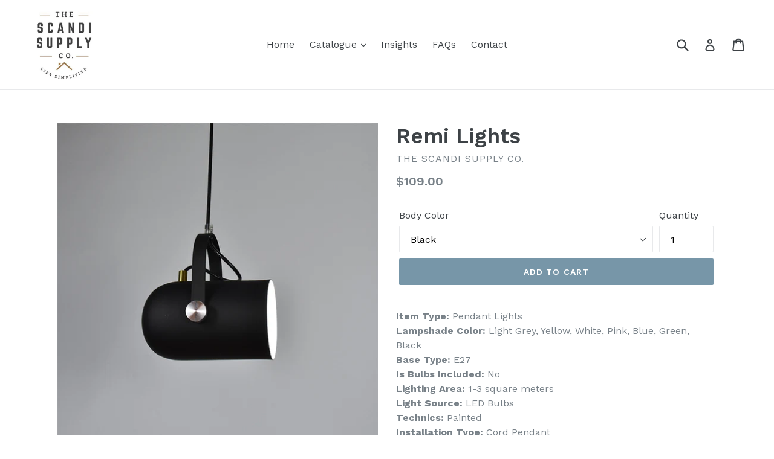

--- FILE ---
content_type: text/html; charset=utf-8
request_url: https://scandi.sg/products/remi-lights
body_size: 25360
content:
<!doctype html>
<!--[if IE 9]> <html class="ie9 no-js" lang="en"> <![endif]-->
<!--[if (gt IE 9)|!(IE)]><!--> <html class="no-js" lang="en"> <!--<![endif]-->
<head>
  <meta charset="utf-8">
  <meta http-equiv="X-UA-Compatible" content="IE=edge,chrome=1">
  <meta name="viewport" content="width=device-width,initial-scale=1">
  <meta name="theme-color" content="#7796a8">
  <link rel="canonical" href="https://scandi.sg/products/remi-lights">

  
    <link rel="shortcut icon" href="//scandi.sg/cdn/shop/files/quotelogo_TheScandiSupplyCov2Black_d2ef684b-22fc-4cd4-acd5-5b90408b58b9_32x32.jpg?v=1613551628" type="image/png">
  

  
  <title>
    Remi Lights
    
    
    
      &ndash; The Scandi Supply Co.
    
  </title>

  
    <meta name="description" content="Item Type: Pendant LightsLampshade Color: Light Grey, Yellow, White, Pink, Blue, Green, BlackBase Type: E27Is Bulbs Included: NoLighting Area: 1-3 square metersLight Source: LED BulbsTechnics: PaintedInstallation Type: Cord PendantNumber of light sources: 1Body Material: Iron, Aluminum">
  

  <!-- /snippets/social-meta-tags.liquid -->




<meta property="og:site_name" content="The Scandi Supply Co.">
<meta property="og:url" content="https://scandi.sg/products/remi-lights">
<meta property="og:title" content="Remi Lights">
<meta property="og:type" content="product">
<meta property="og:description" content="Item Type: Pendant LightsLampshade Color: Light Grey, Yellow, White, Pink, Blue, Green, BlackBase Type: E27Is Bulbs Included: NoLighting Area: 1-3 square metersLight Source: LED BulbsTechnics: PaintedInstallation Type: Cord PendantNumber of light sources: 1Body Material: Iron, Aluminum">

  <meta property="og:price:amount" content="109.00">
  <meta property="og:price:currency" content="SGD">

<meta property="og:image" content="http://scandi.sg/cdn/shop/products/product-image-647381403_1200x1200.jpg?v=1590551955"><meta property="og:image" content="http://scandi.sg/cdn/shop/products/product-image-647381401_1200x1200.jpg?v=1590551955"><meta property="og:image" content="http://scandi.sg/cdn/shop/products/product-image-647381399_1200x1200.jpg?v=1590551955">
<meta property="og:image:secure_url" content="https://scandi.sg/cdn/shop/products/product-image-647381403_1200x1200.jpg?v=1590551955"><meta property="og:image:secure_url" content="https://scandi.sg/cdn/shop/products/product-image-647381401_1200x1200.jpg?v=1590551955"><meta property="og:image:secure_url" content="https://scandi.sg/cdn/shop/products/product-image-647381399_1200x1200.jpg?v=1590551955">


<meta name="twitter:card" content="summary_large_image">
<meta name="twitter:title" content="Remi Lights">
<meta name="twitter:description" content="Item Type: Pendant LightsLampshade Color: Light Grey, Yellow, White, Pink, Blue, Green, BlackBase Type: E27Is Bulbs Included: NoLighting Area: 1-3 square metersLight Source: LED BulbsTechnics: PaintedInstallation Type: Cord PendantNumber of light sources: 1Body Material: Iron, Aluminum">


  <link href="//scandi.sg/cdn/shop/t/1/assets/theme.scss.css?v=179494692510422925001674764916" rel="stylesheet" type="text/css" media="all" />
  

  <link href="//fonts.googleapis.com/css?family=Work+Sans:400,700" rel="stylesheet" type="text/css" media="all" />


  

    <link href="//fonts.googleapis.com/css?family=Work+Sans:600" rel="stylesheet" type="text/css" media="all" />
  



  <script>
    var theme = {
      strings: {
        addToCart: "Add to cart",
        soldOut: "Sold out",
        unavailable: "Unavailable",
        showMore: "Show More",
        showLess: "Show Less",
        addressError: "Error looking up that address",
        addressNoResults: "No results for that address",
        addressQueryLimit: "You have exceeded the Google API usage limit. Consider upgrading to a \u003ca href=\"https:\/\/developers.google.com\/maps\/premium\/usage-limits\"\u003ePremium Plan\u003c\/a\u003e.",
        authError: "There was a problem authenticating your Google Maps account."
      },
      moneyFormat: "${{amount}}"
    }

    document.documentElement.className = document.documentElement.className.replace('no-js', 'js');
  </script>

  <!--[if (lte IE 9) ]><script src="//scandi.sg/cdn/shop/t/1/assets/match-media.min.js?v=22265819453975888031523503540" type="text/javascript"></script><![endif]-->

  

  <!--[if (gt IE 9)|!(IE)]><!--><script src="//scandi.sg/cdn/shop/t/1/assets/lazysizes.js?v=68441465964607740661523503540" async="async"></script><!--<![endif]-->
  <!--[if lte IE 9]><script src="//scandi.sg/cdn/shop/t/1/assets/lazysizes.min.js?v=212"></script><![endif]-->

  <!--[if (gt IE 9)|!(IE)]><!--><script src="//scandi.sg/cdn/shop/t/1/assets/vendor.js?v=136118274122071307521523503540" defer="defer"></script><!--<![endif]-->
  <!--[if lte IE 9]><script src="//scandi.sg/cdn/shop/t/1/assets/vendor.js?v=136118274122071307521523503540"></script><![endif]-->

  <!--[if (gt IE 9)|!(IE)]><!--><script src="//scandi.sg/cdn/shop/t/1/assets/theme.js?v=142501575258897474011523503540" defer="defer"></script><!--<![endif]-->
  <!--[if lte IE 9]><script src="//scandi.sg/cdn/shop/t/1/assets/theme.js?v=142501575258897474011523503540"></script><![endif]-->

  <script>window.performance && window.performance.mark && window.performance.mark('shopify.content_for_header.start');</script><meta id="shopify-digital-wallet" name="shopify-digital-wallet" content="/399376390/digital_wallets/dialog">
<meta name="shopify-checkout-api-token" content="9ba39d8cfbb15cc8f126f35785782c30">
<meta id="in-context-paypal-metadata" data-shop-id="399376390" data-venmo-supported="false" data-environment="production" data-locale="en_US" data-paypal-v4="true" data-currency="SGD">
<link rel="alternate" type="application/json+oembed" href="https://scandi.sg/products/remi-lights.oembed">
<script async="async" src="/checkouts/internal/preloads.js?locale=en-SG"></script>
<script id="apple-pay-shop-capabilities" type="application/json">{"shopId":399376390,"countryCode":"SG","currencyCode":"SGD","merchantCapabilities":["supports3DS"],"merchantId":"gid:\/\/shopify\/Shop\/399376390","merchantName":"The Scandi Supply Co.","requiredBillingContactFields":["postalAddress","email","phone"],"requiredShippingContactFields":["postalAddress","email","phone"],"shippingType":"shipping","supportedNetworks":["visa","masterCard"],"total":{"type":"pending","label":"The Scandi Supply Co.","amount":"1.00"},"shopifyPaymentsEnabled":true,"supportsSubscriptions":true}</script>
<script id="shopify-features" type="application/json">{"accessToken":"9ba39d8cfbb15cc8f126f35785782c30","betas":["rich-media-storefront-analytics"],"domain":"scandi.sg","predictiveSearch":true,"shopId":399376390,"locale":"en"}</script>
<script>var Shopify = Shopify || {};
Shopify.shop = "m-collaborative.myshopify.com";
Shopify.locale = "en";
Shopify.currency = {"active":"SGD","rate":"1.0"};
Shopify.country = "SG";
Shopify.theme = {"name":"Debut","id":1583153158,"schema_name":"Debut","schema_version":"2.3.0","theme_store_id":796,"role":"main"};
Shopify.theme.handle = "null";
Shopify.theme.style = {"id":null,"handle":null};
Shopify.cdnHost = "scandi.sg/cdn";
Shopify.routes = Shopify.routes || {};
Shopify.routes.root = "/";</script>
<script type="module">!function(o){(o.Shopify=o.Shopify||{}).modules=!0}(window);</script>
<script>!function(o){function n(){var o=[];function n(){o.push(Array.prototype.slice.apply(arguments))}return n.q=o,n}var t=o.Shopify=o.Shopify||{};t.loadFeatures=n(),t.autoloadFeatures=n()}(window);</script>
<script id="shop-js-analytics" type="application/json">{"pageType":"product"}</script>
<script defer="defer" async type="module" src="//scandi.sg/cdn/shopifycloud/shop-js/modules/v2/client.init-shop-cart-sync_BN7fPSNr.en.esm.js"></script>
<script defer="defer" async type="module" src="//scandi.sg/cdn/shopifycloud/shop-js/modules/v2/chunk.common_Cbph3Kss.esm.js"></script>
<script defer="defer" async type="module" src="//scandi.sg/cdn/shopifycloud/shop-js/modules/v2/chunk.modal_DKumMAJ1.esm.js"></script>
<script type="module">
  await import("//scandi.sg/cdn/shopifycloud/shop-js/modules/v2/client.init-shop-cart-sync_BN7fPSNr.en.esm.js");
await import("//scandi.sg/cdn/shopifycloud/shop-js/modules/v2/chunk.common_Cbph3Kss.esm.js");
await import("//scandi.sg/cdn/shopifycloud/shop-js/modules/v2/chunk.modal_DKumMAJ1.esm.js");

  window.Shopify.SignInWithShop?.initShopCartSync?.({"fedCMEnabled":true,"windoidEnabled":true});

</script>
<script>(function() {
  var isLoaded = false;
  function asyncLoad() {
    if (isLoaded) return;
    isLoaded = true;
    var urls = ["https:\/\/cdn.fera.ai\/js\/fera.placeholder.js?shop=m-collaborative.myshopify.com","https:\/\/cdn-spurit.com\/all-apps\/checker.js?shop=m-collaborative.myshopify.com"];
    for (var i = 0; i < urls.length; i++) {
      var s = document.createElement('script');
      s.type = 'text/javascript';
      s.async = true;
      s.src = urls[i];
      var x = document.getElementsByTagName('script')[0];
      x.parentNode.insertBefore(s, x);
    }
  };
  if(window.attachEvent) {
    window.attachEvent('onload', asyncLoad);
  } else {
    window.addEventListener('load', asyncLoad, false);
  }
})();</script>
<script id="__st">var __st={"a":399376390,"offset":28800,"reqid":"d40c710b-ecd0-47e3-95cd-19c16101d06b-1769907437","pageurl":"scandi.sg\/products\/remi-lights","u":"89d8fdd17a8a","p":"product","rtyp":"product","rid":1360840294511};</script>
<script>window.ShopifyPaypalV4VisibilityTracking = true;</script>
<script id="captcha-bootstrap">!function(){'use strict';const t='contact',e='account',n='new_comment',o=[[t,t],['blogs',n],['comments',n],[t,'customer']],c=[[e,'customer_login'],[e,'guest_login'],[e,'recover_customer_password'],[e,'create_customer']],r=t=>t.map((([t,e])=>`form[action*='/${t}']:not([data-nocaptcha='true']) input[name='form_type'][value='${e}']`)).join(','),a=t=>()=>t?[...document.querySelectorAll(t)].map((t=>t.form)):[];function s(){const t=[...o],e=r(t);return a(e)}const i='password',u='form_key',d=['recaptcha-v3-token','g-recaptcha-response','h-captcha-response',i],f=()=>{try{return window.sessionStorage}catch{return}},m='__shopify_v',_=t=>t.elements[u];function p(t,e,n=!1){try{const o=window.sessionStorage,c=JSON.parse(o.getItem(e)),{data:r}=function(t){const{data:e,action:n}=t;return t[m]||n?{data:e,action:n}:{data:t,action:n}}(c);for(const[e,n]of Object.entries(r))t.elements[e]&&(t.elements[e].value=n);n&&o.removeItem(e)}catch(o){console.error('form repopulation failed',{error:o})}}const l='form_type',E='cptcha';function T(t){t.dataset[E]=!0}const w=window,h=w.document,L='Shopify',v='ce_forms',y='captcha';let A=!1;((t,e)=>{const n=(g='f06e6c50-85a8-45c8-87d0-21a2b65856fe',I='https://cdn.shopify.com/shopifycloud/storefront-forms-hcaptcha/ce_storefront_forms_captcha_hcaptcha.v1.5.2.iife.js',D={infoText:'Protected by hCaptcha',privacyText:'Privacy',termsText:'Terms'},(t,e,n)=>{const o=w[L][v],c=o.bindForm;if(c)return c(t,g,e,D).then(n);var r;o.q.push([[t,g,e,D],n]),r=I,A||(h.body.append(Object.assign(h.createElement('script'),{id:'captcha-provider',async:!0,src:r})),A=!0)});var g,I,D;w[L]=w[L]||{},w[L][v]=w[L][v]||{},w[L][v].q=[],w[L][y]=w[L][y]||{},w[L][y].protect=function(t,e){n(t,void 0,e),T(t)},Object.freeze(w[L][y]),function(t,e,n,w,h,L){const[v,y,A,g]=function(t,e,n){const i=e?o:[],u=t?c:[],d=[...i,...u],f=r(d),m=r(i),_=r(d.filter((([t,e])=>n.includes(e))));return[a(f),a(m),a(_),s()]}(w,h,L),I=t=>{const e=t.target;return e instanceof HTMLFormElement?e:e&&e.form},D=t=>v().includes(t);t.addEventListener('submit',(t=>{const e=I(t);if(!e)return;const n=D(e)&&!e.dataset.hcaptchaBound&&!e.dataset.recaptchaBound,o=_(e),c=g().includes(e)&&(!o||!o.value);(n||c)&&t.preventDefault(),c&&!n&&(function(t){try{if(!f())return;!function(t){const e=f();if(!e)return;const n=_(t);if(!n)return;const o=n.value;o&&e.removeItem(o)}(t);const e=Array.from(Array(32),(()=>Math.random().toString(36)[2])).join('');!function(t,e){_(t)||t.append(Object.assign(document.createElement('input'),{type:'hidden',name:u})),t.elements[u].value=e}(t,e),function(t,e){const n=f();if(!n)return;const o=[...t.querySelectorAll(`input[type='${i}']`)].map((({name:t})=>t)),c=[...d,...o],r={};for(const[a,s]of new FormData(t).entries())c.includes(a)||(r[a]=s);n.setItem(e,JSON.stringify({[m]:1,action:t.action,data:r}))}(t,e)}catch(e){console.error('failed to persist form',e)}}(e),e.submit())}));const S=(t,e)=>{t&&!t.dataset[E]&&(n(t,e.some((e=>e===t))),T(t))};for(const o of['focusin','change'])t.addEventListener(o,(t=>{const e=I(t);D(e)&&S(e,y())}));const B=e.get('form_key'),M=e.get(l),P=B&&M;t.addEventListener('DOMContentLoaded',(()=>{const t=y();if(P)for(const e of t)e.elements[l].value===M&&p(e,B);[...new Set([...A(),...v().filter((t=>'true'===t.dataset.shopifyCaptcha))])].forEach((e=>S(e,t)))}))}(h,new URLSearchParams(w.location.search),n,t,e,['guest_login'])})(!0,!0)}();</script>
<script integrity="sha256-4kQ18oKyAcykRKYeNunJcIwy7WH5gtpwJnB7kiuLZ1E=" data-source-attribution="shopify.loadfeatures" defer="defer" src="//scandi.sg/cdn/shopifycloud/storefront/assets/storefront/load_feature-a0a9edcb.js" crossorigin="anonymous"></script>
<script data-source-attribution="shopify.dynamic_checkout.dynamic.init">var Shopify=Shopify||{};Shopify.PaymentButton=Shopify.PaymentButton||{isStorefrontPortableWallets:!0,init:function(){window.Shopify.PaymentButton.init=function(){};var t=document.createElement("script");t.src="https://scandi.sg/cdn/shopifycloud/portable-wallets/latest/portable-wallets.en.js",t.type="module",document.head.appendChild(t)}};
</script>
<script data-source-attribution="shopify.dynamic_checkout.buyer_consent">
  function portableWalletsHideBuyerConsent(e){var t=document.getElementById("shopify-buyer-consent"),n=document.getElementById("shopify-subscription-policy-button");t&&n&&(t.classList.add("hidden"),t.setAttribute("aria-hidden","true"),n.removeEventListener("click",e))}function portableWalletsShowBuyerConsent(e){var t=document.getElementById("shopify-buyer-consent"),n=document.getElementById("shopify-subscription-policy-button");t&&n&&(t.classList.remove("hidden"),t.removeAttribute("aria-hidden"),n.addEventListener("click",e))}window.Shopify?.PaymentButton&&(window.Shopify.PaymentButton.hideBuyerConsent=portableWalletsHideBuyerConsent,window.Shopify.PaymentButton.showBuyerConsent=portableWalletsShowBuyerConsent);
</script>
<script data-source-attribution="shopify.dynamic_checkout.cart.bootstrap">document.addEventListener("DOMContentLoaded",(function(){function t(){return document.querySelector("shopify-accelerated-checkout-cart, shopify-accelerated-checkout")}if(t())Shopify.PaymentButton.init();else{new MutationObserver((function(e,n){t()&&(Shopify.PaymentButton.init(),n.disconnect())})).observe(document.body,{childList:!0,subtree:!0})}}));
</script>
<link id="shopify-accelerated-checkout-styles" rel="stylesheet" media="screen" href="https://scandi.sg/cdn/shopifycloud/portable-wallets/latest/accelerated-checkout-backwards-compat.css" crossorigin="anonymous">
<style id="shopify-accelerated-checkout-cart">
        #shopify-buyer-consent {
  margin-top: 1em;
  display: inline-block;
  width: 100%;
}

#shopify-buyer-consent.hidden {
  display: none;
}

#shopify-subscription-policy-button {
  background: none;
  border: none;
  padding: 0;
  text-decoration: underline;
  font-size: inherit;
  cursor: pointer;
}

#shopify-subscription-policy-button::before {
  box-shadow: none;
}

      </style>

<script>window.performance && window.performance.mark && window.performance.mark('shopify.content_for_header.end');</script>
<link href="https://monorail-edge.shopifysvc.com" rel="dns-prefetch">
<script>(function(){if ("sendBeacon" in navigator && "performance" in window) {try {var session_token_from_headers = performance.getEntriesByType('navigation')[0].serverTiming.find(x => x.name == '_s').description;} catch {var session_token_from_headers = undefined;}var session_cookie_matches = document.cookie.match(/_shopify_s=([^;]*)/);var session_token_from_cookie = session_cookie_matches && session_cookie_matches.length === 2 ? session_cookie_matches[1] : "";var session_token = session_token_from_headers || session_token_from_cookie || "";function handle_abandonment_event(e) {var entries = performance.getEntries().filter(function(entry) {return /monorail-edge.shopifysvc.com/.test(entry.name);});if (!window.abandonment_tracked && entries.length === 0) {window.abandonment_tracked = true;var currentMs = Date.now();var navigation_start = performance.timing.navigationStart;var payload = {shop_id: 399376390,url: window.location.href,navigation_start,duration: currentMs - navigation_start,session_token,page_type: "product"};window.navigator.sendBeacon("https://monorail-edge.shopifysvc.com/v1/produce", JSON.stringify({schema_id: "online_store_buyer_site_abandonment/1.1",payload: payload,metadata: {event_created_at_ms: currentMs,event_sent_at_ms: currentMs}}));}}window.addEventListener('pagehide', handle_abandonment_event);}}());</script>
<script id="web-pixels-manager-setup">(function e(e,d,r,n,o){if(void 0===o&&(o={}),!Boolean(null===(a=null===(i=window.Shopify)||void 0===i?void 0:i.analytics)||void 0===a?void 0:a.replayQueue)){var i,a;window.Shopify=window.Shopify||{};var t=window.Shopify;t.analytics=t.analytics||{};var s=t.analytics;s.replayQueue=[],s.publish=function(e,d,r){return s.replayQueue.push([e,d,r]),!0};try{self.performance.mark("wpm:start")}catch(e){}var l=function(){var e={modern:/Edge?\/(1{2}[4-9]|1[2-9]\d|[2-9]\d{2}|\d{4,})\.\d+(\.\d+|)|Firefox\/(1{2}[4-9]|1[2-9]\d|[2-9]\d{2}|\d{4,})\.\d+(\.\d+|)|Chrom(ium|e)\/(9{2}|\d{3,})\.\d+(\.\d+|)|(Maci|X1{2}).+ Version\/(15\.\d+|(1[6-9]|[2-9]\d|\d{3,})\.\d+)([,.]\d+|)( \(\w+\)|)( Mobile\/\w+|) Safari\/|Chrome.+OPR\/(9{2}|\d{3,})\.\d+\.\d+|(CPU[ +]OS|iPhone[ +]OS|CPU[ +]iPhone|CPU IPhone OS|CPU iPad OS)[ +]+(15[._]\d+|(1[6-9]|[2-9]\d|\d{3,})[._]\d+)([._]\d+|)|Android:?[ /-](13[3-9]|1[4-9]\d|[2-9]\d{2}|\d{4,})(\.\d+|)(\.\d+|)|Android.+Firefox\/(13[5-9]|1[4-9]\d|[2-9]\d{2}|\d{4,})\.\d+(\.\d+|)|Android.+Chrom(ium|e)\/(13[3-9]|1[4-9]\d|[2-9]\d{2}|\d{4,})\.\d+(\.\d+|)|SamsungBrowser\/([2-9]\d|\d{3,})\.\d+/,legacy:/Edge?\/(1[6-9]|[2-9]\d|\d{3,})\.\d+(\.\d+|)|Firefox\/(5[4-9]|[6-9]\d|\d{3,})\.\d+(\.\d+|)|Chrom(ium|e)\/(5[1-9]|[6-9]\d|\d{3,})\.\d+(\.\d+|)([\d.]+$|.*Safari\/(?![\d.]+ Edge\/[\d.]+$))|(Maci|X1{2}).+ Version\/(10\.\d+|(1[1-9]|[2-9]\d|\d{3,})\.\d+)([,.]\d+|)( \(\w+\)|)( Mobile\/\w+|) Safari\/|Chrome.+OPR\/(3[89]|[4-9]\d|\d{3,})\.\d+\.\d+|(CPU[ +]OS|iPhone[ +]OS|CPU[ +]iPhone|CPU IPhone OS|CPU iPad OS)[ +]+(10[._]\d+|(1[1-9]|[2-9]\d|\d{3,})[._]\d+)([._]\d+|)|Android:?[ /-](13[3-9]|1[4-9]\d|[2-9]\d{2}|\d{4,})(\.\d+|)(\.\d+|)|Mobile Safari.+OPR\/([89]\d|\d{3,})\.\d+\.\d+|Android.+Firefox\/(13[5-9]|1[4-9]\d|[2-9]\d{2}|\d{4,})\.\d+(\.\d+|)|Android.+Chrom(ium|e)\/(13[3-9]|1[4-9]\d|[2-9]\d{2}|\d{4,})\.\d+(\.\d+|)|Android.+(UC? ?Browser|UCWEB|U3)[ /]?(15\.([5-9]|\d{2,})|(1[6-9]|[2-9]\d|\d{3,})\.\d+)\.\d+|SamsungBrowser\/(5\.\d+|([6-9]|\d{2,})\.\d+)|Android.+MQ{2}Browser\/(14(\.(9|\d{2,})|)|(1[5-9]|[2-9]\d|\d{3,})(\.\d+|))(\.\d+|)|K[Aa][Ii]OS\/(3\.\d+|([4-9]|\d{2,})\.\d+)(\.\d+|)/},d=e.modern,r=e.legacy,n=navigator.userAgent;return n.match(d)?"modern":n.match(r)?"legacy":"unknown"}(),u="modern"===l?"modern":"legacy",c=(null!=n?n:{modern:"",legacy:""})[u],f=function(e){return[e.baseUrl,"/wpm","/b",e.hashVersion,"modern"===e.buildTarget?"m":"l",".js"].join("")}({baseUrl:d,hashVersion:r,buildTarget:u}),m=function(e){var d=e.version,r=e.bundleTarget,n=e.surface,o=e.pageUrl,i=e.monorailEndpoint;return{emit:function(e){var a=e.status,t=e.errorMsg,s=(new Date).getTime(),l=JSON.stringify({metadata:{event_sent_at_ms:s},events:[{schema_id:"web_pixels_manager_load/3.1",payload:{version:d,bundle_target:r,page_url:o,status:a,surface:n,error_msg:t},metadata:{event_created_at_ms:s}}]});if(!i)return console&&console.warn&&console.warn("[Web Pixels Manager] No Monorail endpoint provided, skipping logging."),!1;try{return self.navigator.sendBeacon.bind(self.navigator)(i,l)}catch(e){}var u=new XMLHttpRequest;try{return u.open("POST",i,!0),u.setRequestHeader("Content-Type","text/plain"),u.send(l),!0}catch(e){return console&&console.warn&&console.warn("[Web Pixels Manager] Got an unhandled error while logging to Monorail."),!1}}}}({version:r,bundleTarget:l,surface:e.surface,pageUrl:self.location.href,monorailEndpoint:e.monorailEndpoint});try{o.browserTarget=l,function(e){var d=e.src,r=e.async,n=void 0===r||r,o=e.onload,i=e.onerror,a=e.sri,t=e.scriptDataAttributes,s=void 0===t?{}:t,l=document.createElement("script"),u=document.querySelector("head"),c=document.querySelector("body");if(l.async=n,l.src=d,a&&(l.integrity=a,l.crossOrigin="anonymous"),s)for(var f in s)if(Object.prototype.hasOwnProperty.call(s,f))try{l.dataset[f]=s[f]}catch(e){}if(o&&l.addEventListener("load",o),i&&l.addEventListener("error",i),u)u.appendChild(l);else{if(!c)throw new Error("Did not find a head or body element to append the script");c.appendChild(l)}}({src:f,async:!0,onload:function(){if(!function(){var e,d;return Boolean(null===(d=null===(e=window.Shopify)||void 0===e?void 0:e.analytics)||void 0===d?void 0:d.initialized)}()){var d=window.webPixelsManager.init(e)||void 0;if(d){var r=window.Shopify.analytics;r.replayQueue.forEach((function(e){var r=e[0],n=e[1],o=e[2];d.publishCustomEvent(r,n,o)})),r.replayQueue=[],r.publish=d.publishCustomEvent,r.visitor=d.visitor,r.initialized=!0}}},onerror:function(){return m.emit({status:"failed",errorMsg:"".concat(f," has failed to load")})},sri:function(e){var d=/^sha384-[A-Za-z0-9+/=]+$/;return"string"==typeof e&&d.test(e)}(c)?c:"",scriptDataAttributes:o}),m.emit({status:"loading"})}catch(e){m.emit({status:"failed",errorMsg:(null==e?void 0:e.message)||"Unknown error"})}}})({shopId: 399376390,storefrontBaseUrl: "https://scandi.sg",extensionsBaseUrl: "https://extensions.shopifycdn.com/cdn/shopifycloud/web-pixels-manager",monorailEndpoint: "https://monorail-edge.shopifysvc.com/unstable/produce_batch",surface: "storefront-renderer",enabledBetaFlags: ["2dca8a86"],webPixelsConfigList: [{"id":"475693244","configuration":"{\"config\":\"{\\\"pixel_id\\\":\\\"G-QMDDPKLXRD\\\",\\\"gtag_events\\\":[{\\\"type\\\":\\\"purchase\\\",\\\"action_label\\\":\\\"G-QMDDPKLXRD\\\"},{\\\"type\\\":\\\"page_view\\\",\\\"action_label\\\":\\\"G-QMDDPKLXRD\\\"},{\\\"type\\\":\\\"view_item\\\",\\\"action_label\\\":\\\"G-QMDDPKLXRD\\\"},{\\\"type\\\":\\\"search\\\",\\\"action_label\\\":\\\"G-QMDDPKLXRD\\\"},{\\\"type\\\":\\\"add_to_cart\\\",\\\"action_label\\\":\\\"G-QMDDPKLXRD\\\"},{\\\"type\\\":\\\"begin_checkout\\\",\\\"action_label\\\":\\\"G-QMDDPKLXRD\\\"},{\\\"type\\\":\\\"add_payment_info\\\",\\\"action_label\\\":\\\"G-QMDDPKLXRD\\\"}],\\\"enable_monitoring_mode\\\":false}\"}","eventPayloadVersion":"v1","runtimeContext":"OPEN","scriptVersion":"b2a88bafab3e21179ed38636efcd8a93","type":"APP","apiClientId":1780363,"privacyPurposes":[],"dataSharingAdjustments":{"protectedCustomerApprovalScopes":["read_customer_address","read_customer_email","read_customer_name","read_customer_personal_data","read_customer_phone"]}},{"id":"201785532","configuration":"{\"pixel_id\":\"311819843292289\",\"pixel_type\":\"facebook_pixel\",\"metaapp_system_user_token\":\"-\"}","eventPayloadVersion":"v1","runtimeContext":"OPEN","scriptVersion":"ca16bc87fe92b6042fbaa3acc2fbdaa6","type":"APP","apiClientId":2329312,"privacyPurposes":["ANALYTICS","MARKETING","SALE_OF_DATA"],"dataSharingAdjustments":{"protectedCustomerApprovalScopes":["read_customer_address","read_customer_email","read_customer_name","read_customer_personal_data","read_customer_phone"]}},{"id":"shopify-app-pixel","configuration":"{}","eventPayloadVersion":"v1","runtimeContext":"STRICT","scriptVersion":"0450","apiClientId":"shopify-pixel","type":"APP","privacyPurposes":["ANALYTICS","MARKETING"]},{"id":"shopify-custom-pixel","eventPayloadVersion":"v1","runtimeContext":"LAX","scriptVersion":"0450","apiClientId":"shopify-pixel","type":"CUSTOM","privacyPurposes":["ANALYTICS","MARKETING"]}],isMerchantRequest: false,initData: {"shop":{"name":"The Scandi Supply Co.","paymentSettings":{"currencyCode":"SGD"},"myshopifyDomain":"m-collaborative.myshopify.com","countryCode":"SG","storefrontUrl":"https:\/\/scandi.sg"},"customer":null,"cart":null,"checkout":null,"productVariants":[{"price":{"amount":109.0,"currencyCode":"SGD"},"product":{"title":"Remi Lights","vendor":"The Scandi Supply Co.","id":"1360840294511","untranslatedTitle":"Remi Lights","url":"\/products\/remi-lights","type":""},"id":"12504150802543","image":{"src":"\/\/scandi.sg\/cdn\/shop\/products\/product-image-647381398.jpg?v=1590551955"},"sku":"15813038-black-black-power-cord","title":"Black","untranslatedTitle":"Black"},{"price":{"amount":109.0,"currencyCode":"SGD"},"product":{"title":"Remi Lights","vendor":"The Scandi Supply Co.","id":"1360840294511","untranslatedTitle":"Remi Lights","url":"\/products\/remi-lights","type":""},"id":"12504150868079","image":{"src":"\/\/scandi.sg\/cdn\/shop\/products\/product-image-647381399.jpg?v=1590551955"},"sku":"15813038-blue-black-power-cord","title":"Blue","untranslatedTitle":"Blue"},{"price":{"amount":109.0,"currencyCode":"SGD"},"product":{"title":"Remi Lights","vendor":"The Scandi Supply Co.","id":"1360840294511","untranslatedTitle":"Remi Lights","url":"\/products\/remi-lights","type":""},"id":"12504150933615","image":{"src":"\/\/scandi.sg\/cdn\/shop\/products\/product-image-647381400.jpg?v=1590551955"},"sku":"15813038-green-black-power-cord","title":"Green","untranslatedTitle":"Green"},{"price":{"amount":109.0,"currencyCode":"SGD"},"product":{"title":"Remi Lights","vendor":"The Scandi Supply Co.","id":"1360840294511","untranslatedTitle":"Remi Lights","url":"\/products\/remi-lights","type":""},"id":"12504150999151","image":{"src":"\/\/scandi.sg\/cdn\/shop\/products\/product-image-647381401.jpg?v=1590551955"},"sku":"15813038-pink-black-power-cord","title":"Pink","untranslatedTitle":"Pink"},{"price":{"amount":109.0,"currencyCode":"SGD"},"product":{"title":"Remi Lights","vendor":"The Scandi Supply Co.","id":"1360840294511","untranslatedTitle":"Remi Lights","url":"\/products\/remi-lights","type":""},"id":"12504151064687","image":{"src":"\/\/scandi.sg\/cdn\/shop\/products\/product-image-647381403.jpg?v=1590551955"},"sku":"15813038-white-black-power-cord","title":"White","untranslatedTitle":"White"},{"price":{"amount":109.0,"currencyCode":"SGD"},"product":{"title":"Remi Lights","vendor":"The Scandi Supply Co.","id":"1360840294511","untranslatedTitle":"Remi Lights","url":"\/products\/remi-lights","type":""},"id":"12504151130223","image":{"src":"\/\/scandi.sg\/cdn\/shop\/products\/product-image-647381404.jpg?v=1590551955"},"sku":"15813038-yellow-black-power-cord","title":"Yellow","untranslatedTitle":"Yellow"},{"price":{"amount":109.0,"currencyCode":"SGD"},"product":{"title":"Remi Lights","vendor":"The Scandi Supply Co.","id":"1360840294511","untranslatedTitle":"Remi Lights","url":"\/products\/remi-lights","type":""},"id":"12504151195759","image":{"src":"\/\/scandi.sg\/cdn\/shop\/products\/product-image-647381405.jpg?v=1590551955"},"sku":"15813038-light-grey-black-power-cord","title":"Light Grey","untranslatedTitle":"Light Grey"}],"purchasingCompany":null},},"https://scandi.sg/cdn","1d2a099fw23dfb22ep557258f5m7a2edbae",{"modern":"","legacy":""},{"shopId":"399376390","storefrontBaseUrl":"https:\/\/scandi.sg","extensionBaseUrl":"https:\/\/extensions.shopifycdn.com\/cdn\/shopifycloud\/web-pixels-manager","surface":"storefront-renderer","enabledBetaFlags":"[\"2dca8a86\"]","isMerchantRequest":"false","hashVersion":"1d2a099fw23dfb22ep557258f5m7a2edbae","publish":"custom","events":"[[\"page_viewed\",{}],[\"product_viewed\",{\"productVariant\":{\"price\":{\"amount\":109.0,\"currencyCode\":\"SGD\"},\"product\":{\"title\":\"Remi Lights\",\"vendor\":\"The Scandi Supply Co.\",\"id\":\"1360840294511\",\"untranslatedTitle\":\"Remi Lights\",\"url\":\"\/products\/remi-lights\",\"type\":\"\"},\"id\":\"12504150802543\",\"image\":{\"src\":\"\/\/scandi.sg\/cdn\/shop\/products\/product-image-647381398.jpg?v=1590551955\"},\"sku\":\"15813038-black-black-power-cord\",\"title\":\"Black\",\"untranslatedTitle\":\"Black\"}}]]"});</script><script>
  window.ShopifyAnalytics = window.ShopifyAnalytics || {};
  window.ShopifyAnalytics.meta = window.ShopifyAnalytics.meta || {};
  window.ShopifyAnalytics.meta.currency = 'SGD';
  var meta = {"product":{"id":1360840294511,"gid":"gid:\/\/shopify\/Product\/1360840294511","vendor":"The Scandi Supply Co.","type":"","handle":"remi-lights","variants":[{"id":12504150802543,"price":10900,"name":"Remi Lights - Black","public_title":"Black","sku":"15813038-black-black-power-cord"},{"id":12504150868079,"price":10900,"name":"Remi Lights - Blue","public_title":"Blue","sku":"15813038-blue-black-power-cord"},{"id":12504150933615,"price":10900,"name":"Remi Lights - Green","public_title":"Green","sku":"15813038-green-black-power-cord"},{"id":12504150999151,"price":10900,"name":"Remi Lights - Pink","public_title":"Pink","sku":"15813038-pink-black-power-cord"},{"id":12504151064687,"price":10900,"name":"Remi Lights - White","public_title":"White","sku":"15813038-white-black-power-cord"},{"id":12504151130223,"price":10900,"name":"Remi Lights - Yellow","public_title":"Yellow","sku":"15813038-yellow-black-power-cord"},{"id":12504151195759,"price":10900,"name":"Remi Lights - Light Grey","public_title":"Light Grey","sku":"15813038-light-grey-black-power-cord"}],"remote":false},"page":{"pageType":"product","resourceType":"product","resourceId":1360840294511,"requestId":"d40c710b-ecd0-47e3-95cd-19c16101d06b-1769907437"}};
  for (var attr in meta) {
    window.ShopifyAnalytics.meta[attr] = meta[attr];
  }
</script>
<script class="analytics">
  (function () {
    var customDocumentWrite = function(content) {
      var jquery = null;

      if (window.jQuery) {
        jquery = window.jQuery;
      } else if (window.Checkout && window.Checkout.$) {
        jquery = window.Checkout.$;
      }

      if (jquery) {
        jquery('body').append(content);
      }
    };

    var hasLoggedConversion = function(token) {
      if (token) {
        return document.cookie.indexOf('loggedConversion=' + token) !== -1;
      }
      return false;
    }

    var setCookieIfConversion = function(token) {
      if (token) {
        var twoMonthsFromNow = new Date(Date.now());
        twoMonthsFromNow.setMonth(twoMonthsFromNow.getMonth() + 2);

        document.cookie = 'loggedConversion=' + token + '; expires=' + twoMonthsFromNow;
      }
    }

    var trekkie = window.ShopifyAnalytics.lib = window.trekkie = window.trekkie || [];
    if (trekkie.integrations) {
      return;
    }
    trekkie.methods = [
      'identify',
      'page',
      'ready',
      'track',
      'trackForm',
      'trackLink'
    ];
    trekkie.factory = function(method) {
      return function() {
        var args = Array.prototype.slice.call(arguments);
        args.unshift(method);
        trekkie.push(args);
        return trekkie;
      };
    };
    for (var i = 0; i < trekkie.methods.length; i++) {
      var key = trekkie.methods[i];
      trekkie[key] = trekkie.factory(key);
    }
    trekkie.load = function(config) {
      trekkie.config = config || {};
      trekkie.config.initialDocumentCookie = document.cookie;
      var first = document.getElementsByTagName('script')[0];
      var script = document.createElement('script');
      script.type = 'text/javascript';
      script.onerror = function(e) {
        var scriptFallback = document.createElement('script');
        scriptFallback.type = 'text/javascript';
        scriptFallback.onerror = function(error) {
                var Monorail = {
      produce: function produce(monorailDomain, schemaId, payload) {
        var currentMs = new Date().getTime();
        var event = {
          schema_id: schemaId,
          payload: payload,
          metadata: {
            event_created_at_ms: currentMs,
            event_sent_at_ms: currentMs
          }
        };
        return Monorail.sendRequest("https://" + monorailDomain + "/v1/produce", JSON.stringify(event));
      },
      sendRequest: function sendRequest(endpointUrl, payload) {
        // Try the sendBeacon API
        if (window && window.navigator && typeof window.navigator.sendBeacon === 'function' && typeof window.Blob === 'function' && !Monorail.isIos12()) {
          var blobData = new window.Blob([payload], {
            type: 'text/plain'
          });

          if (window.navigator.sendBeacon(endpointUrl, blobData)) {
            return true;
          } // sendBeacon was not successful

        } // XHR beacon

        var xhr = new XMLHttpRequest();

        try {
          xhr.open('POST', endpointUrl);
          xhr.setRequestHeader('Content-Type', 'text/plain');
          xhr.send(payload);
        } catch (e) {
          console.log(e);
        }

        return false;
      },
      isIos12: function isIos12() {
        return window.navigator.userAgent.lastIndexOf('iPhone; CPU iPhone OS 12_') !== -1 || window.navigator.userAgent.lastIndexOf('iPad; CPU OS 12_') !== -1;
      }
    };
    Monorail.produce('monorail-edge.shopifysvc.com',
      'trekkie_storefront_load_errors/1.1',
      {shop_id: 399376390,
      theme_id: 1583153158,
      app_name: "storefront",
      context_url: window.location.href,
      source_url: "//scandi.sg/cdn/s/trekkie.storefront.c59ea00e0474b293ae6629561379568a2d7c4bba.min.js"});

        };
        scriptFallback.async = true;
        scriptFallback.src = '//scandi.sg/cdn/s/trekkie.storefront.c59ea00e0474b293ae6629561379568a2d7c4bba.min.js';
        first.parentNode.insertBefore(scriptFallback, first);
      };
      script.async = true;
      script.src = '//scandi.sg/cdn/s/trekkie.storefront.c59ea00e0474b293ae6629561379568a2d7c4bba.min.js';
      first.parentNode.insertBefore(script, first);
    };
    trekkie.load(
      {"Trekkie":{"appName":"storefront","development":false,"defaultAttributes":{"shopId":399376390,"isMerchantRequest":null,"themeId":1583153158,"themeCityHash":"14549856099994868814","contentLanguage":"en","currency":"SGD","eventMetadataId":"eb8edcd9-91a5-4144-b65a-6ff5a1f0882e"},"isServerSideCookieWritingEnabled":true,"monorailRegion":"shop_domain","enabledBetaFlags":["65f19447","b5387b81"]},"Session Attribution":{},"S2S":{"facebookCapiEnabled":true,"source":"trekkie-storefront-renderer","apiClientId":580111}}
    );

    var loaded = false;
    trekkie.ready(function() {
      if (loaded) return;
      loaded = true;

      window.ShopifyAnalytics.lib = window.trekkie;

      var originalDocumentWrite = document.write;
      document.write = customDocumentWrite;
      try { window.ShopifyAnalytics.merchantGoogleAnalytics.call(this); } catch(error) {};
      document.write = originalDocumentWrite;

      window.ShopifyAnalytics.lib.page(null,{"pageType":"product","resourceType":"product","resourceId":1360840294511,"requestId":"d40c710b-ecd0-47e3-95cd-19c16101d06b-1769907437","shopifyEmitted":true});

      var match = window.location.pathname.match(/checkouts\/(.+)\/(thank_you|post_purchase)/)
      var token = match? match[1]: undefined;
      if (!hasLoggedConversion(token)) {
        setCookieIfConversion(token);
        window.ShopifyAnalytics.lib.track("Viewed Product",{"currency":"SGD","variantId":12504150802543,"productId":1360840294511,"productGid":"gid:\/\/shopify\/Product\/1360840294511","name":"Remi Lights - Black","price":"109.00","sku":"15813038-black-black-power-cord","brand":"The Scandi Supply Co.","variant":"Black","category":"","nonInteraction":true,"remote":false},undefined,undefined,{"shopifyEmitted":true});
      window.ShopifyAnalytics.lib.track("monorail:\/\/trekkie_storefront_viewed_product\/1.1",{"currency":"SGD","variantId":12504150802543,"productId":1360840294511,"productGid":"gid:\/\/shopify\/Product\/1360840294511","name":"Remi Lights - Black","price":"109.00","sku":"15813038-black-black-power-cord","brand":"The Scandi Supply Co.","variant":"Black","category":"","nonInteraction":true,"remote":false,"referer":"https:\/\/scandi.sg\/products\/remi-lights"});
      }
    });


        var eventsListenerScript = document.createElement('script');
        eventsListenerScript.async = true;
        eventsListenerScript.src = "//scandi.sg/cdn/shopifycloud/storefront/assets/shop_events_listener-3da45d37.js";
        document.getElementsByTagName('head')[0].appendChild(eventsListenerScript);

})();</script>
  <script>
  if (!window.ga || (window.ga && typeof window.ga !== 'function')) {
    window.ga = function ga() {
      (window.ga.q = window.ga.q || []).push(arguments);
      if (window.Shopify && window.Shopify.analytics && typeof window.Shopify.analytics.publish === 'function') {
        window.Shopify.analytics.publish("ga_stub_called", {}, {sendTo: "google_osp_migration"});
      }
      console.error("Shopify's Google Analytics stub called with:", Array.from(arguments), "\nSee https://help.shopify.com/manual/promoting-marketing/pixels/pixel-migration#google for more information.");
    };
    if (window.Shopify && window.Shopify.analytics && typeof window.Shopify.analytics.publish === 'function') {
      window.Shopify.analytics.publish("ga_stub_initialized", {}, {sendTo: "google_osp_migration"});
    }
  }
</script>
<script
  defer
  src="https://scandi.sg/cdn/shopifycloud/perf-kit/shopify-perf-kit-3.1.0.min.js"
  data-application="storefront-renderer"
  data-shop-id="399376390"
  data-render-region="gcp-us-central1"
  data-page-type="product"
  data-theme-instance-id="1583153158"
  data-theme-name="Debut"
  data-theme-version="2.3.0"
  data-monorail-region="shop_domain"
  data-resource-timing-sampling-rate="10"
  data-shs="true"
  data-shs-beacon="true"
  data-shs-export-with-fetch="true"
  data-shs-logs-sample-rate="1"
  data-shs-beacon-endpoint="https://scandi.sg/api/collect"
></script>
</head>

<body class="template-product">

  <a class="in-page-link visually-hidden skip-link" href="#MainContent">Skip to content</a>

  <div id="SearchDrawer" class="search-bar drawer drawer--top" role="dialog" aria-modal="true" aria-label="Search">
    <div class="search-bar__table">
      <div class="search-bar__table-cell search-bar__form-wrapper">
        <form class="search search-bar__form" action="/search" method="get" role="search">
          <button class="search-bar__submit search__submit btn--link" type="submit">
            <svg aria-hidden="true" focusable="false" role="presentation" class="icon icon-search" viewBox="0 0 37 40"><path d="M35.6 36l-9.8-9.8c4.1-5.4 3.6-13.2-1.3-18.1-5.4-5.4-14.2-5.4-19.7 0-5.4 5.4-5.4 14.2 0 19.7 2.6 2.6 6.1 4.1 9.8 4.1 3 0 5.9-1 8.3-2.8l9.8 9.8c.4.4.9.6 1.4.6s1-.2 1.4-.6c.9-.9.9-2.1.1-2.9zm-20.9-8.2c-2.6 0-5.1-1-7-2.9-3.9-3.9-3.9-10.1 0-14C9.6 9 12.2 8 14.7 8s5.1 1 7 2.9c3.9 3.9 3.9 10.1 0 14-1.9 1.9-4.4 2.9-7 2.9z"/></svg>
            <span class="icon__fallback-text">Submit</span>
          </button>
          <input class="search__input search-bar__input" type="search" name="q" value="" placeholder="Search" aria-label="Search">
        </form>
      </div>
      <div class="search-bar__table-cell text-right">
        <button type="button" class="btn--link search-bar__close js-drawer-close">
          <svg aria-hidden="true" focusable="false" role="presentation" class="icon icon-close" viewBox="0 0 37 40"><path d="M21.3 23l11-11c.8-.8.8-2 0-2.8-.8-.8-2-.8-2.8 0l-11 11-11-11c-.8-.8-2-.8-2.8 0-.8.8-.8 2 0 2.8l11 11-11 11c-.8.8-.8 2 0 2.8.4.4.9.6 1.4.6s1-.2 1.4-.6l11-11 11 11c.4.4.9.6 1.4.6s1-.2 1.4-.6c.8-.8.8-2 0-2.8l-11-11z"/></svg>
          <span class="icon__fallback-text">Close search</span>
        </button>
      </div>
    </div>
  </div>

  <div id="shopify-section-header" class="shopify-section">

<div data-section-id="header" data-section-type="header-section">
  <nav class="mobile-nav-wrapper medium-up--hide" role="navigation">
  <ul id="MobileNav" class="mobile-nav">
    
<li class="mobile-nav__item border-bottom">
        
          <a href="/" class="mobile-nav__link">
            Home
          </a>
        
      </li>
    
<li class="mobile-nav__item border-bottom">
        
          
          <button type="button" class="btn--link js-toggle-submenu mobile-nav__link" data-target="catalogue-2" data-level="1">
            Catalogue
            <div class="mobile-nav__icon">
              <svg aria-hidden="true" focusable="false" role="presentation" class="icon icon-chevron-right" viewBox="0 0 284.49 498.98"><defs><style>.cls-1{fill:#231f20}</style></defs><path class="cls-1" d="M223.18 628.49a35 35 0 0 1-24.75-59.75L388.17 379 198.43 189.26a35 35 0 0 1 49.5-49.5l214.49 214.49a35 35 0 0 1 0 49.5L247.93 618.24a34.89 34.89 0 0 1-24.75 10.25z" transform="translate(-188.18 -129.51)"/></svg>
              <span class="icon__fallback-text">expand</span>
            </div>
          </button>
          <ul class="mobile-nav__dropdown" data-parent="catalogue-2" data-level="2">
            <li class="mobile-nav__item border-bottom">
              <div class="mobile-nav__table">
                <div class="mobile-nav__table-cell mobile-nav__return">
                  <button class="btn--link js-toggle-submenu mobile-nav__return-btn" type="button">
                    <svg aria-hidden="true" focusable="false" role="presentation" class="icon icon-chevron-left" viewBox="0 0 284.49 498.98"><defs><style>.cls-1{fill:#231f20}</style></defs><path class="cls-1" d="M437.67 129.51a35 35 0 0 1 24.75 59.75L272.67 379l189.75 189.74a35 35 0 1 1-49.5 49.5L198.43 403.75a35 35 0 0 1 0-49.5l214.49-214.49a34.89 34.89 0 0 1 24.75-10.25z" transform="translate(-188.18 -129.51)"/></svg>
                    <span class="icon__fallback-text">collapse</span>
                  </button>
                </div>
                <a href="/collections/lightings" class="mobile-nav__sublist-link mobile-nav__sublist-header">
                  Catalogue
                </a>
              </div>
            </li>

            
              <li class="mobile-nav__item border-bottom">
                
                  <a href="/collections/lightings" class="mobile-nav__sublist-link">
                    Lightings
                  </a>
                
              </li>
            
              <li class="mobile-nav__item border-bottom">
                
                  <a href="/collections/decor" class="mobile-nav__sublist-link">
                    Decor
                  </a>
                
              </li>
            
              <li class="mobile-nav__item border-bottom">
                
                  <a href="/collections/vinyl-flooring" class="mobile-nav__sublist-link">
                    Vinyl Flooring
                  </a>
                
              </li>
            
              <li class="mobile-nav__item">
                
                  <a href="/pages/curtains" class="mobile-nav__sublist-link">
                    Curtains
                  </a>
                
              </li>
            
          </ul>
        
      </li>
    
<li class="mobile-nav__item border-bottom">
        
          <a href="/blogs/design-insights" class="mobile-nav__link">
            Insights
          </a>
        
      </li>
    
<li class="mobile-nav__item border-bottom">
        
          <a href="/pages/frequently-asked-questions" class="mobile-nav__link">
            FAQs
          </a>
        
      </li>
    
<li class="mobile-nav__item">
        
          <a href="/pages/contact-us" class="mobile-nav__link">
            Contact 
          </a>
        
      </li>
    
  </ul>
</nav>

  

  <header class="site-header border-bottom logo--left" role="banner">
    <div class="grid grid--no-gutters grid--table">
      

      

      <div class="grid__item small--one-half medium-up--one-quarter logo-align--left">
        
        
          <div class="h2 site-header__logo">
        
          
<a href="/" class="site-header__logo-image">
              
              <img class="lazyload js"
                   src="//scandi.sg/cdn/shop/files/quotelogo_TheScandiSupplyCov2Black_300x300.jpg?v=1613551628"
                   data-src="//scandi.sg/cdn/shop/files/quotelogo_TheScandiSupplyCov2Black_{width}x.jpg?v=1613551628"
                   data-widths="[180, 360, 540, 720, 900, 1080, 1296, 1512, 1728, 2048]"
                   data-aspectratio="0.850609756097561"
                   data-sizes="auto"
                   alt="The Scandi Supply Co."
                   style="max-width: 100px">
              <noscript>
                
                <img src="//scandi.sg/cdn/shop/files/quotelogo_TheScandiSupplyCov2Black_100x.jpg?v=1613551628"
                     srcset="//scandi.sg/cdn/shop/files/quotelogo_TheScandiSupplyCov2Black_100x.jpg?v=1613551628 1x, //scandi.sg/cdn/shop/files/quotelogo_TheScandiSupplyCov2Black_100x@2x.jpg?v=1613551628 2x"
                     alt="The Scandi Supply Co."
                     style="max-width: 100px;">
              </noscript>
            </a>
          
        
          </div>
        
      </div>

      
        <nav class="grid__item medium-up--one-half small--hide" id="AccessibleNav" role="navigation">
          <ul class="site-nav list--inline " id="SiteNav">
  



    
      <li>
        <a href="/" class="site-nav__link site-nav__link--main">Home</a>
      </li>
    
  



    
      <li class="site-nav--has-dropdown" aria-haspopup="true" aria-controls="SiteNavLabel-catalogue">
        <a href="/collections/lightings" class="site-nav__link site-nav__link--main" aria-expanded="false">
          Catalogue
          <svg aria-hidden="true" focusable="false" role="presentation" class="icon icon--wide icon-chevron-down" viewBox="0 0 498.98 284.49"><defs><style>.cls-1{fill:#231f20}</style></defs><path class="cls-1" d="M80.93 271.76A35 35 0 0 1 140.68 247l189.74 189.75L520.16 247a35 35 0 1 1 49.5 49.5L355.17 511a35 35 0 0 1-49.5 0L91.18 296.5a34.89 34.89 0 0 1-10.25-24.74z" transform="translate(-80.93 -236.76)"/></svg>
        </a>

        <div class="site-nav__dropdown" id="SiteNavLabel-catalogue">
          
            <ul>
              
                <li >
                  <a href="/collections/lightings" class="site-nav__link site-nav__child-link">
                    Lightings
                  </a>
                </li>
              
                <li >
                  <a href="/collections/decor" class="site-nav__link site-nav__child-link">
                    Decor
                  </a>
                </li>
              
                <li >
                  <a href="/collections/vinyl-flooring" class="site-nav__link site-nav__child-link">
                    Vinyl Flooring
                  </a>
                </li>
              
                <li >
                  <a href="/pages/curtains" class="site-nav__link site-nav__child-link site-nav__link--last">
                    Curtains
                  </a>
                </li>
              
            </ul>
          
        </div>
      </li>
    
  



    
      <li>
        <a href="/blogs/design-insights" class="site-nav__link site-nav__link--main">Insights</a>
      </li>
    
  



    
      <li>
        <a href="/pages/frequently-asked-questions" class="site-nav__link site-nav__link--main">FAQs</a>
      </li>
    
  



    
      <li>
        <a href="/pages/contact-us" class="site-nav__link site-nav__link--main">Contact </a>
      </li>
    
  
</ul>

        </nav>
      

      <div class="grid__item small--one-half medium-up--one-quarter text-right site-header__icons site-header__icons--plus">
        <div class="site-header__icons-wrapper">
          
            <div class="site-header__search small--hide">
              <form action="/search" method="get" class="search-header search" role="search">
  <input class="search-header__input search__input"
    type="search"
    name="q"
    placeholder="Search"
    aria-label="Search">
  <button class="search-header__submit search__submit btn--link" type="submit">
    <svg aria-hidden="true" focusable="false" role="presentation" class="icon icon-search" viewBox="0 0 37 40"><path d="M35.6 36l-9.8-9.8c4.1-5.4 3.6-13.2-1.3-18.1-5.4-5.4-14.2-5.4-19.7 0-5.4 5.4-5.4 14.2 0 19.7 2.6 2.6 6.1 4.1 9.8 4.1 3 0 5.9-1 8.3-2.8l9.8 9.8c.4.4.9.6 1.4.6s1-.2 1.4-.6c.9-.9.9-2.1.1-2.9zm-20.9-8.2c-2.6 0-5.1-1-7-2.9-3.9-3.9-3.9-10.1 0-14C9.6 9 12.2 8 14.7 8s5.1 1 7 2.9c3.9 3.9 3.9 10.1 0 14-1.9 1.9-4.4 2.9-7 2.9z"/></svg>
    <span class="icon__fallback-text">Submit</span>
  </button>
</form>

            </div>
          

          <button type="button" class="btn--link site-header__search-toggle js-drawer-open-top medium-up--hide">
            <svg aria-hidden="true" focusable="false" role="presentation" class="icon icon-search" viewBox="0 0 37 40"><path d="M35.6 36l-9.8-9.8c4.1-5.4 3.6-13.2-1.3-18.1-5.4-5.4-14.2-5.4-19.7 0-5.4 5.4-5.4 14.2 0 19.7 2.6 2.6 6.1 4.1 9.8 4.1 3 0 5.9-1 8.3-2.8l9.8 9.8c.4.4.9.6 1.4.6s1-.2 1.4-.6c.9-.9.9-2.1.1-2.9zm-20.9-8.2c-2.6 0-5.1-1-7-2.9-3.9-3.9-3.9-10.1 0-14C9.6 9 12.2 8 14.7 8s5.1 1 7 2.9c3.9 3.9 3.9 10.1 0 14-1.9 1.9-4.4 2.9-7 2.9z"/></svg>
            <span class="icon__fallback-text">Search</span>
          </button>

          
            
              <a href="/account/login" class="site-header__account">
                <svg aria-hidden="true" focusable="false" role="presentation" class="icon icon-login" viewBox="0 0 28.33 37.68"><path d="M14.17 14.9a7.45 7.45 0 1 0-7.5-7.45 7.46 7.46 0 0 0 7.5 7.45zm0-10.91a3.45 3.45 0 1 1-3.5 3.46A3.46 3.46 0 0 1 14.17 4zM14.17 16.47A14.18 14.18 0 0 0 0 30.68c0 1.41.66 4 5.11 5.66a27.17 27.17 0 0 0 9.06 1.34c6.54 0 14.17-1.84 14.17-7a14.18 14.18 0 0 0-14.17-14.21zm0 17.21c-6.3 0-10.17-1.77-10.17-3a10.17 10.17 0 1 1 20.33 0c.01 1.23-3.86 3-10.16 3z"/></svg>
                <span class="icon__fallback-text">Log in</span>
              </a>
            
          

          <a href="/cart" class="site-header__cart">
            <svg aria-hidden="true" focusable="false" role="presentation" class="icon icon-cart" viewBox="0 0 37 40"><path d="M36.5 34.8L33.3 8h-5.9C26.7 3.9 23 .8 18.5.8S10.3 3.9 9.6 8H3.7L.5 34.8c-.2 1.5.4 2.4.9 3 .5.5 1.4 1.2 3.1 1.2h28c1.3 0 2.4-.4 3.1-1.3.7-.7 1-1.8.9-2.9zm-18-30c2.2 0 4.1 1.4 4.7 3.2h-9.5c.7-1.9 2.6-3.2 4.8-3.2zM4.5 35l2.8-23h2.2v3c0 1.1.9 2 2 2s2-.9 2-2v-3h10v3c0 1.1.9 2 2 2s2-.9 2-2v-3h2.2l2.8 23h-28z"/></svg>
            <span class="icon__fallback-text">Cart</span>
            
          </a>

          
            <button type="button" class="btn--link site-header__menu js-mobile-nav-toggle mobile-nav--open">
              <svg aria-hidden="true" focusable="false" role="presentation" class="icon icon-hamburger" viewBox="0 0 37 40"><path d="M33.5 25h-30c-1.1 0-2-.9-2-2s.9-2 2-2h30c1.1 0 2 .9 2 2s-.9 2-2 2zm0-11.5h-30c-1.1 0-2-.9-2-2s.9-2 2-2h30c1.1 0 2 .9 2 2s-.9 2-2 2zm0 23h-30c-1.1 0-2-.9-2-2s.9-2 2-2h30c1.1 0 2 .9 2 2s-.9 2-2 2z"/></svg>
              <svg aria-hidden="true" focusable="false" role="presentation" class="icon icon-close" viewBox="0 0 37 40"><path d="M21.3 23l11-11c.8-.8.8-2 0-2.8-.8-.8-2-.8-2.8 0l-11 11-11-11c-.8-.8-2-.8-2.8 0-.8.8-.8 2 0 2.8l11 11-11 11c-.8.8-.8 2 0 2.8.4.4.9.6 1.4.6s1-.2 1.4-.6l11-11 11 11c.4.4.9.6 1.4.6s1-.2 1.4-.6c.8-.8.8-2 0-2.8l-11-11z"/></svg>
              <span class="icon__fallback-text">expand/collapse</span>
            </button>
          
        </div>

      </div>
    </div>
  </header>

  
</div>



<script type="application/ld+json">
{
  "@context": "http://schema.org",
  "@type": "Organization",
  "name": "The Scandi Supply Co.",
  
    
    "logo": "https://scandi.sg/cdn/shop/files/quotelogo_TheScandiSupplyCov2Black_279x.jpg?v=1613551628",
  
  "sameAs": [
    "",
    "https://www.facebook.com/ScandiSupplyCo/",
    "",
    "https://www.instagram.com/scandisupplysg",
    "",
    "",
    "",
    ""
  ],
  "url": "https://scandi.sg"
}
</script>


</div>

  <div class="page-container" id="PageContainer">

    <main class="main-content" id="MainContent" role="main">
      

<div id="shopify-section-product-template" class="shopify-section"><div class="product-template__container page-width" id="ProductSection-product-template" data-section-id="product-template" data-section-type="product" data-enable-history-state="true">
  


  <div class="grid product-single">
    <div class="grid__item product-single__photos medium-up--one-half">
        
        
        
        
<style>
  
  
  @media screen and (min-width: 750px) { 
    #FeaturedImage-product-template-3717616271471 {
      max-width: 530px;
      max-height: 530.0px;
    }
    #FeaturedImageZoom-product-template-3717616271471-wrapper {
      max-width: 530px;
      max-height: 530.0px;
    }
   } 
  
  
    
    @media screen and (max-width: 749px) {
      #FeaturedImage-product-template-3717616271471 {
        max-width: 640px;
        max-height: 750px;
      }
      #FeaturedImageZoom-product-template-3717616271471-wrapper {
        max-width: 640px;
      }
    }
  
</style>


        <div id="FeaturedImageZoom-product-template-3717616271471-wrapper" class="product-single__photo-wrapper js">
          <div id="FeaturedImageZoom-product-template-3717616271471" style="padding-top:100.0%;" class="product-single__photo js-zoom-enabled product-single__photo--has-thumbnails hide" data-image-id="3717616271471" data-zoom="//scandi.sg/cdn/shop/products/product-image-647381403_1024x1024@2x.jpg?v=1590551955">
            <img id="FeaturedImage-product-template-3717616271471"
                 class="feature-row__image product-featured-img lazyload lazypreload"
                 src="//scandi.sg/cdn/shop/products/product-image-647381403_300x300.jpg?v=1590551955"
                 data-src="//scandi.sg/cdn/shop/products/product-image-647381403_{width}x.jpg?v=1590551955"
                 data-widths="[180, 360, 540, 720, 900, 1080, 1296, 1512, 1728, 2048]"
                 data-aspectratio="1.0"
                 data-sizes="auto"
                 alt="Remi Lights">
          </div>
        </div>
      
        
        
        
        
<style>
  
  
  @media screen and (min-width: 750px) { 
    #FeaturedImage-product-template-3717616337007 {
      max-width: 530px;
      max-height: 530.0px;
    }
    #FeaturedImageZoom-product-template-3717616337007-wrapper {
      max-width: 530px;
      max-height: 530.0px;
    }
   } 
  
  
    
    @media screen and (max-width: 749px) {
      #FeaturedImage-product-template-3717616337007 {
        max-width: 640px;
        max-height: 750px;
      }
      #FeaturedImageZoom-product-template-3717616337007-wrapper {
        max-width: 640px;
      }
    }
  
</style>


        <div id="FeaturedImageZoom-product-template-3717616337007-wrapper" class="product-single__photo-wrapper js">
          <div id="FeaturedImageZoom-product-template-3717616337007" style="padding-top:100.0%;" class="product-single__photo js-zoom-enabled product-single__photo--has-thumbnails hide" data-image-id="3717616337007" data-zoom="//scandi.sg/cdn/shop/products/product-image-647381401_1024x1024@2x.jpg?v=1590551955">
            <img id="FeaturedImage-product-template-3717616337007"
                 class="feature-row__image product-featured-img lazyload lazypreload"
                 src="//scandi.sg/cdn/shop/products/product-image-647381401_300x300.jpg?v=1590551955"
                 data-src="//scandi.sg/cdn/shop/products/product-image-647381401_{width}x.jpg?v=1590551955"
                 data-widths="[180, 360, 540, 720, 900, 1080, 1296, 1512, 1728, 2048]"
                 data-aspectratio="1.0"
                 data-sizes="auto"
                 alt="Remi Lights">
          </div>
        </div>
      
        
        
        
        
<style>
  
  
  @media screen and (min-width: 750px) { 
    #FeaturedImage-product-template-3717616205935 {
      max-width: 530px;
      max-height: 530.0px;
    }
    #FeaturedImageZoom-product-template-3717616205935-wrapper {
      max-width: 530px;
      max-height: 530.0px;
    }
   } 
  
  
    
    @media screen and (max-width: 749px) {
      #FeaturedImage-product-template-3717616205935 {
        max-width: 640px;
        max-height: 750px;
      }
      #FeaturedImageZoom-product-template-3717616205935-wrapper {
        max-width: 640px;
      }
    }
  
</style>


        <div id="FeaturedImageZoom-product-template-3717616205935-wrapper" class="product-single__photo-wrapper js">
          <div id="FeaturedImageZoom-product-template-3717616205935" style="padding-top:100.0%;" class="product-single__photo js-zoom-enabled product-single__photo--has-thumbnails hide" data-image-id="3717616205935" data-zoom="//scandi.sg/cdn/shop/products/product-image-647381399_1024x1024@2x.jpg?v=1590551955">
            <img id="FeaturedImage-product-template-3717616205935"
                 class="feature-row__image product-featured-img lazyload lazypreload"
                 src="//scandi.sg/cdn/shop/products/product-image-647381399_300x300.jpg?v=1590551955"
                 data-src="//scandi.sg/cdn/shop/products/product-image-647381399_{width}x.jpg?v=1590551955"
                 data-widths="[180, 360, 540, 720, 900, 1080, 1296, 1512, 1728, 2048]"
                 data-aspectratio="1.0"
                 data-sizes="auto"
                 alt="Remi Lights">
          </div>
        </div>
      
        
        
        
        
<style>
  
  
  @media screen and (min-width: 750px) { 
    #FeaturedImage-product-template-3717616238703 {
      max-width: 530px;
      max-height: 530.0px;
    }
    #FeaturedImageZoom-product-template-3717616238703-wrapper {
      max-width: 530px;
      max-height: 530.0px;
    }
   } 
  
  
    
    @media screen and (max-width: 749px) {
      #FeaturedImage-product-template-3717616238703 {
        max-width: 640px;
        max-height: 750px;
      }
      #FeaturedImageZoom-product-template-3717616238703-wrapper {
        max-width: 640px;
      }
    }
  
</style>


        <div id="FeaturedImageZoom-product-template-3717616238703-wrapper" class="product-single__photo-wrapper js">
          <div id="FeaturedImageZoom-product-template-3717616238703" style="padding-top:100.0%;" class="product-single__photo js-zoom-enabled product-single__photo--has-thumbnails hide" data-image-id="3717616238703" data-zoom="//scandi.sg/cdn/shop/products/product-image-647381405_1024x1024@2x.jpg?v=1590551955">
            <img id="FeaturedImage-product-template-3717616238703"
                 class="feature-row__image product-featured-img lazyload lazypreload"
                 src="//scandi.sg/cdn/shop/products/product-image-647381405_300x300.jpg?v=1590551955"
                 data-src="//scandi.sg/cdn/shop/products/product-image-647381405_{width}x.jpg?v=1590551955"
                 data-widths="[180, 360, 540, 720, 900, 1080, 1296, 1512, 1728, 2048]"
                 data-aspectratio="1.0"
                 data-sizes="auto"
                 alt="Remi Lights">
          </div>
        </div>
      
        
        
        
        
<style>
  
  
  @media screen and (min-width: 750px) { 
    #FeaturedImage-product-template-3717616304239 {
      max-width: 530px;
      max-height: 530.0px;
    }
    #FeaturedImageZoom-product-template-3717616304239-wrapper {
      max-width: 530px;
      max-height: 530.0px;
    }
   } 
  
  
    
    @media screen and (max-width: 749px) {
      #FeaturedImage-product-template-3717616304239 {
        max-width: 640px;
        max-height: 750px;
      }
      #FeaturedImageZoom-product-template-3717616304239-wrapper {
        max-width: 640px;
      }
    }
  
</style>


        <div id="FeaturedImageZoom-product-template-3717616304239-wrapper" class="product-single__photo-wrapper js">
          <div id="FeaturedImageZoom-product-template-3717616304239" style="padding-top:100.0%;" class="product-single__photo js-zoom-enabled product-single__photo--has-thumbnails hide" data-image-id="3717616304239" data-zoom="//scandi.sg/cdn/shop/products/product-image-647381404_1024x1024@2x.jpg?v=1590551955">
            <img id="FeaturedImage-product-template-3717616304239"
                 class="feature-row__image product-featured-img lazyload lazypreload"
                 src="//scandi.sg/cdn/shop/products/product-image-647381404_300x300.jpg?v=1590551955"
                 data-src="//scandi.sg/cdn/shop/products/product-image-647381404_{width}x.jpg?v=1590551955"
                 data-widths="[180, 360, 540, 720, 900, 1080, 1296, 1512, 1728, 2048]"
                 data-aspectratio="1.0"
                 data-sizes="auto"
                 alt="Remi Lights">
          </div>
        </div>
      
        
        
        
        
<style>
  
  
  @media screen and (min-width: 750px) { 
    #FeaturedImage-product-template-3717616369775 {
      max-width: 530px;
      max-height: 530.0px;
    }
    #FeaturedImageZoom-product-template-3717616369775-wrapper {
      max-width: 530px;
      max-height: 530.0px;
    }
   } 
  
  
    
    @media screen and (max-width: 749px) {
      #FeaturedImage-product-template-3717616369775 {
        max-width: 640px;
        max-height: 750px;
      }
      #FeaturedImageZoom-product-template-3717616369775-wrapper {
        max-width: 640px;
      }
    }
  
</style>


        <div id="FeaturedImageZoom-product-template-3717616369775-wrapper" class="product-single__photo-wrapper js">
          <div id="FeaturedImageZoom-product-template-3717616369775" style="padding-top:100.0%;" class="product-single__photo js-zoom-enabled product-single__photo--has-thumbnails" data-image-id="3717616369775" data-zoom="//scandi.sg/cdn/shop/products/product-image-647381398_1024x1024@2x.jpg?v=1590551955">
            <img id="FeaturedImage-product-template-3717616369775"
                 class="feature-row__image product-featured-img lazyload"
                 src="//scandi.sg/cdn/shop/products/product-image-647381398_300x300.jpg?v=1590551955"
                 data-src="//scandi.sg/cdn/shop/products/product-image-647381398_{width}x.jpg?v=1590551955"
                 data-widths="[180, 360, 540, 720, 900, 1080, 1296, 1512, 1728, 2048]"
                 data-aspectratio="1.0"
                 data-sizes="auto"
                 alt="Remi Lights">
          </div>
        </div>
      
        
        
        
        
<style>
  
  
  @media screen and (min-width: 750px) { 
    #FeaturedImage-product-template-3717616402543 {
      max-width: 530px;
      max-height: 530.0px;
    }
    #FeaturedImageZoom-product-template-3717616402543-wrapper {
      max-width: 530px;
      max-height: 530.0px;
    }
   } 
  
  
    
    @media screen and (max-width: 749px) {
      #FeaturedImage-product-template-3717616402543 {
        max-width: 640px;
        max-height: 750px;
      }
      #FeaturedImageZoom-product-template-3717616402543-wrapper {
        max-width: 640px;
      }
    }
  
</style>


        <div id="FeaturedImageZoom-product-template-3717616402543-wrapper" class="product-single__photo-wrapper js">
          <div id="FeaturedImageZoom-product-template-3717616402543" style="padding-top:100.0%;" class="product-single__photo js-zoom-enabled product-single__photo--has-thumbnails hide" data-image-id="3717616402543" data-zoom="//scandi.sg/cdn/shop/products/product-image-647381400_1024x1024@2x.jpg?v=1590551955">
            <img id="FeaturedImage-product-template-3717616402543"
                 class="feature-row__image product-featured-img lazyload lazypreload"
                 src="//scandi.sg/cdn/shop/products/product-image-647381400_300x300.jpg?v=1590551955"
                 data-src="//scandi.sg/cdn/shop/products/product-image-647381400_{width}x.jpg?v=1590551955"
                 data-widths="[180, 360, 540, 720, 900, 1080, 1296, 1512, 1728, 2048]"
                 data-aspectratio="1.0"
                 data-sizes="auto"
                 alt="Remi Lights">
          </div>
        </div>
      
        
        
        
        
<style>
  
  
  @media screen and (min-width: 750px) { 
    #FeaturedImage-product-template-3717616173167 {
      max-width: 530px;
      max-height: 530.0px;
    }
    #FeaturedImageZoom-product-template-3717616173167-wrapper {
      max-width: 530px;
      max-height: 530.0px;
    }
   } 
  
  
    
    @media screen and (max-width: 749px) {
      #FeaturedImage-product-template-3717616173167 {
        max-width: 750px;
        max-height: 750px;
      }
      #FeaturedImageZoom-product-template-3717616173167-wrapper {
        max-width: 750px;
      }
    }
  
</style>


        <div id="FeaturedImageZoom-product-template-3717616173167-wrapper" class="product-single__photo-wrapper js">
          <div id="FeaturedImageZoom-product-template-3717616173167" style="padding-top:100.0%;" class="product-single__photo js-zoom-enabled product-single__photo--has-thumbnails hide" data-image-id="3717616173167" data-zoom="//scandi.sg/cdn/shop/products/product-image-647381392_1024x1024@2x.jpg?v=1590551955">
            <img id="FeaturedImage-product-template-3717616173167"
                 class="feature-row__image product-featured-img lazyload lazypreload"
                 src="//scandi.sg/cdn/shop/products/product-image-647381392_300x300.jpg?v=1590551955"
                 data-src="//scandi.sg/cdn/shop/products/product-image-647381392_{width}x.jpg?v=1590551955"
                 data-widths="[180, 360, 540, 720, 900, 1080, 1296, 1512, 1728, 2048]"
                 data-aspectratio="1.0"
                 data-sizes="auto"
                 alt="Remi Lights">
          </div>
        </div>
      

      <noscript>
        
        <img src="//scandi.sg/cdn/shop/products/product-image-647381398_530x@2x.jpg?v=1590551955" alt="Remi Lights" id="FeaturedImage-product-template" class="product-featured-img" style="max-width: 530px;">
      </noscript>

      
        

        <div class="thumbnails-wrapper thumbnails-slider--active">
          
            <button type="button" class="btn btn--link medium-up--hide thumbnails-slider__btn thumbnails-slider__prev thumbnails-slider__prev--product-template">
              <svg aria-hidden="true" focusable="false" role="presentation" class="icon icon-chevron-left" viewBox="0 0 284.49 498.98"><defs><style>.cls-1{fill:#231f20}</style></defs><path class="cls-1" d="M437.67 129.51a35 35 0 0 1 24.75 59.75L272.67 379l189.75 189.74a35 35 0 1 1-49.5 49.5L198.43 403.75a35 35 0 0 1 0-49.5l214.49-214.49a34.89 34.89 0 0 1 24.75-10.25z" transform="translate(-188.18 -129.51)"/></svg>
              <span class="icon__fallback-text">Previous slide</span>
            </button>
          
          <ul class="grid grid--uniform product-single__thumbnails product-single__thumbnails-product-template">
            
              <li class="grid__item medium-up--one-quarter product-single__thumbnails-item js">
                <a href="//scandi.sg/cdn/shop/products/product-image-647381403_1024x1024@2x.jpg?v=1590551955"
                   class="text-link product-single__thumbnail product-single__thumbnail--product-template"
                   data-thumbnail-id="3717616271471"
                   data-zoom="//scandi.sg/cdn/shop/products/product-image-647381403_1024x1024@2x.jpg?v=1590551955">
                     <img class="product-single__thumbnail-image" src="//scandi.sg/cdn/shop/products/product-image-647381403_110x110@2x.jpg?v=1590551955" alt="Remi Lights">
                </a>
              </li>
            
              <li class="grid__item medium-up--one-quarter product-single__thumbnails-item js">
                <a href="//scandi.sg/cdn/shop/products/product-image-647381401_1024x1024@2x.jpg?v=1590551955"
                   class="text-link product-single__thumbnail product-single__thumbnail--product-template"
                   data-thumbnail-id="3717616337007"
                   data-zoom="//scandi.sg/cdn/shop/products/product-image-647381401_1024x1024@2x.jpg?v=1590551955">
                     <img class="product-single__thumbnail-image" src="//scandi.sg/cdn/shop/products/product-image-647381401_110x110@2x.jpg?v=1590551955" alt="Remi Lights">
                </a>
              </li>
            
              <li class="grid__item medium-up--one-quarter product-single__thumbnails-item js">
                <a href="//scandi.sg/cdn/shop/products/product-image-647381399_1024x1024@2x.jpg?v=1590551955"
                   class="text-link product-single__thumbnail product-single__thumbnail--product-template"
                   data-thumbnail-id="3717616205935"
                   data-zoom="//scandi.sg/cdn/shop/products/product-image-647381399_1024x1024@2x.jpg?v=1590551955">
                     <img class="product-single__thumbnail-image" src="//scandi.sg/cdn/shop/products/product-image-647381399_110x110@2x.jpg?v=1590551955" alt="Remi Lights">
                </a>
              </li>
            
              <li class="grid__item medium-up--one-quarter product-single__thumbnails-item js">
                <a href="//scandi.sg/cdn/shop/products/product-image-647381405_1024x1024@2x.jpg?v=1590551955"
                   class="text-link product-single__thumbnail product-single__thumbnail--product-template"
                   data-thumbnail-id="3717616238703"
                   data-zoom="//scandi.sg/cdn/shop/products/product-image-647381405_1024x1024@2x.jpg?v=1590551955">
                     <img class="product-single__thumbnail-image" src="//scandi.sg/cdn/shop/products/product-image-647381405_110x110@2x.jpg?v=1590551955" alt="Remi Lights">
                </a>
              </li>
            
              <li class="grid__item medium-up--one-quarter product-single__thumbnails-item js">
                <a href="//scandi.sg/cdn/shop/products/product-image-647381404_1024x1024@2x.jpg?v=1590551955"
                   class="text-link product-single__thumbnail product-single__thumbnail--product-template"
                   data-thumbnail-id="3717616304239"
                   data-zoom="//scandi.sg/cdn/shop/products/product-image-647381404_1024x1024@2x.jpg?v=1590551955">
                     <img class="product-single__thumbnail-image" src="//scandi.sg/cdn/shop/products/product-image-647381404_110x110@2x.jpg?v=1590551955" alt="Remi Lights">
                </a>
              </li>
            
              <li class="grid__item medium-up--one-quarter product-single__thumbnails-item js">
                <a href="//scandi.sg/cdn/shop/products/product-image-647381398_1024x1024@2x.jpg?v=1590551955"
                   class="text-link product-single__thumbnail product-single__thumbnail--product-template"
                   data-thumbnail-id="3717616369775"
                   data-zoom="//scandi.sg/cdn/shop/products/product-image-647381398_1024x1024@2x.jpg?v=1590551955">
                     <img class="product-single__thumbnail-image" src="//scandi.sg/cdn/shop/products/product-image-647381398_110x110@2x.jpg?v=1590551955" alt="Remi Lights">
                </a>
              </li>
            
              <li class="grid__item medium-up--one-quarter product-single__thumbnails-item js">
                <a href="//scandi.sg/cdn/shop/products/product-image-647381400_1024x1024@2x.jpg?v=1590551955"
                   class="text-link product-single__thumbnail product-single__thumbnail--product-template"
                   data-thumbnail-id="3717616402543"
                   data-zoom="//scandi.sg/cdn/shop/products/product-image-647381400_1024x1024@2x.jpg?v=1590551955">
                     <img class="product-single__thumbnail-image" src="//scandi.sg/cdn/shop/products/product-image-647381400_110x110@2x.jpg?v=1590551955" alt="Remi Lights">
                </a>
              </li>
            
              <li class="grid__item medium-up--one-quarter product-single__thumbnails-item js">
                <a href="//scandi.sg/cdn/shop/products/product-image-647381392_1024x1024@2x.jpg?v=1590551955"
                   class="text-link product-single__thumbnail product-single__thumbnail--product-template"
                   data-thumbnail-id="3717616173167"
                   data-zoom="//scandi.sg/cdn/shop/products/product-image-647381392_1024x1024@2x.jpg?v=1590551955">
                     <img class="product-single__thumbnail-image" src="//scandi.sg/cdn/shop/products/product-image-647381392_110x110@2x.jpg?v=1590551955" alt="Remi Lights">
                </a>
              </li>
            
          </ul>
          
            <button type="button" class="btn btn--link medium-up--hide thumbnails-slider__btn thumbnails-slider__next thumbnails-slider__next--product-template">
              <svg aria-hidden="true" focusable="false" role="presentation" class="icon icon-chevron-right" viewBox="0 0 284.49 498.98"><defs><style>.cls-1{fill:#231f20}</style></defs><path class="cls-1" d="M223.18 628.49a35 35 0 0 1-24.75-59.75L388.17 379 198.43 189.26a35 35 0 0 1 49.5-49.5l214.49 214.49a35 35 0 0 1 0 49.5L247.93 618.24a34.89 34.89 0 0 1-24.75 10.25z" transform="translate(-188.18 -129.51)"/></svg>
              <span class="icon__fallback-text">Next slide</span>
            </button>
          
        </div>
      
    </div>

    <div class="grid__item medium-up--one-half">
      <div class="product-single__meta">

        <h1 class="product-single__title">Remi Lights</h1>

        
          <p class="product-single__vendor">The Scandi Supply Co.</p>
        

        <div>
          <p class="product-single__price product-single__price-product-template">
            
              <span class="visually-hidden">Regular price</span>
              <s id="ComparePrice-product-template" class="hide">$109.00</s>
              <span class="product-price__price product-price__price-product-template">
                <span id="ProductPrice-product-template">
                  $109.00
                </span>
                <span class="product-price__sale-label product-price__sale-label-product-template hide">Sale</span>
              </span>
            
          </p>

          

          <form method="post" action="/cart/add" id="product_form_1360840294511" accept-charset="UTF-8" class="product-form product-form-product-template
" enctype="multipart/form-data"><input type="hidden" name="form_type" value="product" /><input type="hidden" name="utf8" value="✓" />
            
              
                <div class="selector-wrapper js product-form__item">
                  <label for="SingleOptionSelector-0">
                    Body Color
                  </label>
                  <select class="single-option-selector single-option-selector-product-template product-form__input" id="SingleOptionSelector-0" data-index="option1">
                    
                      <option value="Black" selected="selected">Black</option>
                    
                      <option value="Blue">Blue</option>
                    
                      <option value="Green">Green</option>
                    
                      <option value="Pink">Pink</option>
                    
                      <option value="White">White</option>
                    
                      <option value="Yellow">Yellow</option>
                    
                      <option value="Light Grey">Light Grey</option>
                    
                  </select>
                </div>
              
            

            <select name="id" id="ProductSelect-product-template" class="product-form__variants no-js">
              
                
                  <option  selected="selected"  value="12504150802543">
                    Black
                  </option>
                
              
                
                  <option  value="12504150868079">
                    Blue
                  </option>
                
              
                
                  <option  value="12504150933615">
                    Green
                  </option>
                
              
                
                  <option  value="12504150999151">
                    Pink
                  </option>
                
              
                
                  <option  value="12504151064687">
                    White
                  </option>
                
              
                
                  <option  value="12504151130223">
                    Yellow
                  </option>
                
              
                
                  <option  value="12504151195759">
                    Light Grey
                  </option>
                
              
            </select>

            
              <div class="product-form__item product-form__item--quantity">
                <label for="Quantity">Quantity</label>
                <input type="number" id="Quantity" name="quantity" value="1" min="1" class="product-form__input" pattern="[0-9]*">
              </div>
            
            <div class="product-form__item product-form__item--submit">
              <button type="submit" name="add" id="AddToCart-product-template"  class="btn product-form__cart-submit">
                <span id="AddToCartText-product-template">
                  
                    Add to cart
                  
                </span>
              </button>
              
            </div>
          <input type="hidden" name="product-id" value="1360840294511" /><input type="hidden" name="section-id" value="product-template" /></form>
          

  <div class="banana-container banana-view-container"
     data-product_id="1360840294511"
     data-container_type="view"
     data-product-data="%7B%22id%22%3A%221360840294511%22%2C%22name%22%3A%22Remi+Lights%22%2C%22url%22%3A%22%2Fproducts%2Fremi-lights%22%2C%22tags%22%3A%5B%5D%2C%22thumbnail_url%22%3A%22%2F%2Fscandi.sg%2Fcdn%2Fshop%2Fproducts%2Fproduct-image-647381403_small.jpg%3Fv%3D1590551955%22%2C%22encoded%22%3Atrue%2C%22variants%22%3A%5B%7B%22stock%22%3A1106892%2C%22in_stock%22%3Atrue%2C%22needs_shipping%22%3Atrue%2C%22thumbnail_url%22%3A%22%2F%2Fscandi.sg%2Fcdn%2Fshop%2Fproducts%2Fproduct-image-647381398_small.jpg%3Fv%3D1590551955%22%2C%22name%22%3A%22Black%22%2C%22inventory_policy%22%3A3992004%2C%22manages_stock%22%3A7976023992%7D%2C%7B%22stock%22%3A1108890%2C%22in_stock%22%3Atrue%2C%22needs_shipping%22%3Atrue%2C%22thumbnail_url%22%3A%22%2F%2Fscandi.sg%2Fcdn%2Fshop%2Fproducts%2Fproduct-image-647381399_small.jpg%3Fv%3D1590551955%22%2C%22name%22%3A%22Blue%22%2C%22inventory_policy%22%3A3992004%2C%22manages_stock%22%3A7976023992%7D%2C%7B%22stock%22%3A1108890%2C%22in_stock%22%3Atrue%2C%22needs_shipping%22%3Atrue%2C%22thumbnail_url%22%3A%22%2F%2Fscandi.sg%2Fcdn%2Fshop%2Fproducts%2Fproduct-image-647381400_small.jpg%3Fv%3D1590551955%22%2C%22name%22%3A%22Green%22%2C%22inventory_policy%22%3A3992004%2C%22manages_stock%22%3A7976023992%7D%2C%7B%22stock%22%3A1108890%2C%22in_stock%22%3Atrue%2C%22needs_shipping%22%3Atrue%2C%22thumbnail_url%22%3A%22%2F%2Fscandi.sg%2Fcdn%2Fshop%2Fproducts%2Fproduct-image-647381401_small.jpg%3Fv%3D1590551955%22%2C%22name%22%3A%22Pink%22%2C%22inventory_policy%22%3A3992004%2C%22manages_stock%22%3A7976023992%7D%2C%7B%22stock%22%3A1108890%2C%22in_stock%22%3Atrue%2C%22needs_shipping%22%3Atrue%2C%22thumbnail_url%22%3A%22%2F%2Fscandi.sg%2Fcdn%2Fshop%2Fproducts%2Fproduct-image-647381403_small.jpg%3Fv%3D1590551955%22%2C%22name%22%3A%22White%22%2C%22inventory_policy%22%3A3992004%2C%22manages_stock%22%3A7976023992%7D%2C%7B%22stock%22%3A1108890%2C%22in_stock%22%3Atrue%2C%22needs_shipping%22%3Atrue%2C%22thumbnail_url%22%3A%22%2F%2Fscandi.sg%2Fcdn%2Fshop%2Fproducts%2Fproduct-image-647381404_small.jpg%3Fv%3D1590551955%22%2C%22name%22%3A%22Yellow%22%2C%22inventory_policy%22%3A3992004%2C%22manages_stock%22%3A7976023992%7D%2C%7B%22stock%22%3A1108890%2C%22in_stock%22%3Atrue%2C%22needs_shipping%22%3Atrue%2C%22thumbnail_url%22%3A%22%2F%2Fscandi.sg%2Fcdn%2Fshop%2Fproducts%2Fproduct-image-647381405_small.jpg%3Fv%3D1590551955%22%2C%22name%22%3A%22Light+Grey%22%2C%22inventory_policy%22%3A3992004%2C%22manages_stock%22%3A7976023992%7D%5D%7D"
     
     
     
     ></div>
        </div>

        <div class="product-single__description rte">
          <p><span><strong>Item Type:</strong> Pendant Lights</span><br><span><strong>Lampshade Color:</strong> Light Grey, Yellow, White, Pink, Blue, Green, Black</span><br><span><strong>Base Type:</strong> E27</span><br><span><strong>Is Bulbs Included:</strong> No</span><br><span><strong>Lighting Area:</strong> 1-3 square meters</span><br><span><strong>Light Source:</strong> LED Bulbs</span><br><span><strong>Technics:</strong> Painted</span><br><span><strong>Installation Type:</strong> Cord Pendant</span><br><span><strong>Number of light sources:</strong> 1</span><br><span><strong>Body Material:</strong> Iron, Aluminum</span><br><br></p>
        </div>

        
          <!-- /snippets/social-sharing.liquid -->
<div class="social-sharing">

  
    <a target="_blank" href="//www.facebook.com/sharer.php?u=https://scandi.sg/products/remi-lights" class="btn btn--small btn--secondary btn--share share-facebook" title="Share on Facebook">
      <svg aria-hidden="true" focusable="false" role="presentation" class="icon icon-facebook" viewBox="0 0 20 20"><path fill="#444" d="M18.05.811q.439 0 .744.305t.305.744v16.637q0 .439-.305.744t-.744.305h-4.732v-7.221h2.415l.342-2.854h-2.757v-1.83q0-.659.293-1t1.073-.342h1.488V3.762q-.976-.098-2.171-.098-1.634 0-2.635.964t-1 2.72V9.47H7.951v2.854h2.415v7.221H1.413q-.439 0-.744-.305t-.305-.744V1.859q0-.439.305-.744T1.413.81H18.05z"/></svg>
      <span class="share-title" aria-hidden="true">Share</span>
      <span class="visually-hidden">Share on Facebook</span>
    </a>
  

  
    <a target="_blank" href="//twitter.com/share?text=Remi%20Lights&amp;url=https://scandi.sg/products/remi-lights" class="btn btn--small btn--secondary btn--share share-twitter" title="Tweet on Twitter">
      <svg aria-hidden="true" focusable="false" role="presentation" class="icon icon-twitter" viewBox="0 0 20 20"><path fill="#444" d="M19.551 4.208q-.815 1.202-1.956 2.038 0 .082.02.255t.02.255q0 1.589-.469 3.179t-1.426 3.036-2.272 2.567-3.158 1.793-3.963.672q-3.301 0-6.031-1.773.571.041.937.041 2.751 0 4.911-1.671-1.284-.02-2.292-.784T2.456 11.85q.346.082.754.082.55 0 1.039-.163-1.365-.285-2.262-1.365T1.09 7.918v-.041q.774.408 1.773.448-.795-.53-1.263-1.396t-.469-1.864q0-1.019.509-1.997 1.487 1.854 3.596 2.924T9.81 7.184q-.143-.509-.143-.897 0-1.63 1.161-2.781t2.832-1.151q.815 0 1.569.326t1.284.917q1.345-.265 2.506-.958-.428 1.386-1.732 2.18 1.243-.163 2.262-.611z"/></svg>
      <span class="share-title" aria-hidden="true">Tweet</span>
      <span class="visually-hidden">Tweet on Twitter</span>
    </a>
  

  
    <a target="_blank" href="//pinterest.com/pin/create/button/?url=https://scandi.sg/products/remi-lights&amp;media=//scandi.sg/cdn/shop/products/product-image-647381403_1024x1024.jpg?v=1590551955&amp;description=Remi%20Lights" class="btn btn--small btn--secondary btn--share share-pinterest" title="Pin on Pinterest">
      <svg aria-hidden="true" focusable="false" role="presentation" class="icon icon-pinterest" viewBox="0 0 20 20"><path fill="#444" d="M9.958.811q1.903 0 3.635.744t2.988 2 2 2.988.744 3.635q0 2.537-1.256 4.696t-3.415 3.415-4.696 1.256q-1.39 0-2.659-.366.707-1.147.951-2.025l.659-2.561q.244.463.903.817t1.39.354q1.464 0 2.622-.842t1.793-2.305.634-3.293q0-2.171-1.671-3.769t-4.257-1.598q-1.586 0-2.903.537T5.298 5.897 4.066 7.775t-.427 2.037q0 1.268.476 2.22t1.427 1.342q.171.073.293.012t.171-.232q.171-.61.195-.756.098-.268-.122-.512-.634-.707-.634-1.83 0-1.854 1.281-3.183t3.354-1.329q1.83 0 2.854 1t1.025 2.61q0 1.342-.366 2.476t-1.049 1.817-1.561.683q-.732 0-1.195-.537t-.293-1.269q.098-.342.256-.878t.268-.915.207-.817.098-.732q0-.61-.317-1t-.927-.39q-.756 0-1.269.695t-.512 1.744q0 .39.061.756t.134.537l.073.171q-1 4.342-1.22 5.098-.195.927-.146 2.171-2.513-1.122-4.062-3.44T.59 10.177q0-3.879 2.744-6.623T9.957.81z"/></svg>
      <span class="share-title" aria-hidden="true">Pin it</span>
      <span class="visually-hidden">Pin on Pinterest</span>
    </a>
  

</div>

        
      </div>
    </div>
  </div>
</div>




  <script type="application/json" id="ProductJson-product-template">
    {"id":1360840294511,"title":"Remi Lights","handle":"remi-lights","description":"\u003cp\u003e\u003cspan\u003e\u003cstrong\u003eItem Type:\u003c\/strong\u003e Pendant Lights\u003c\/span\u003e\u003cbr\u003e\u003cspan\u003e\u003cstrong\u003eLampshade Color:\u003c\/strong\u003e Light Grey, Yellow, White, Pink, Blue, Green, Black\u003c\/span\u003e\u003cbr\u003e\u003cspan\u003e\u003cstrong\u003eBase Type:\u003c\/strong\u003e E27\u003c\/span\u003e\u003cbr\u003e\u003cspan\u003e\u003cstrong\u003eIs Bulbs Included:\u003c\/strong\u003e No\u003c\/span\u003e\u003cbr\u003e\u003cspan\u003e\u003cstrong\u003eLighting Area:\u003c\/strong\u003e 1-3 square meters\u003c\/span\u003e\u003cbr\u003e\u003cspan\u003e\u003cstrong\u003eLight Source:\u003c\/strong\u003e LED Bulbs\u003c\/span\u003e\u003cbr\u003e\u003cspan\u003e\u003cstrong\u003eTechnics:\u003c\/strong\u003e Painted\u003c\/span\u003e\u003cbr\u003e\u003cspan\u003e\u003cstrong\u003eInstallation Type:\u003c\/strong\u003e Cord Pendant\u003c\/span\u003e\u003cbr\u003e\u003cspan\u003e\u003cstrong\u003eNumber of light sources:\u003c\/strong\u003e 1\u003c\/span\u003e\u003cbr\u003e\u003cspan\u003e\u003cstrong\u003eBody Material:\u003c\/strong\u003e Iron, Aluminum\u003c\/span\u003e\u003cbr\u003e\u003cbr\u003e\u003c\/p\u003e","published_at":"2018-07-29T22:18:40+08:00","created_at":"2018-07-29T22:18:40+08:00","vendor":"The Scandi Supply Co.","type":"","tags":[],"price":10900,"price_min":10900,"price_max":10900,"available":true,"price_varies":false,"compare_at_price":10900,"compare_at_price_min":10900,"compare_at_price_max":10900,"compare_at_price_varies":false,"variants":[{"id":12504150802543,"title":"Black","option1":"Black","option2":null,"option3":null,"sku":"15813038-black-black-power-cord","requires_shipping":true,"taxable":false,"featured_image":{"id":3717616369775,"product_id":1360840294511,"position":6,"created_at":"2018-07-29T22:18:46+08:00","updated_at":"2020-05-27T11:59:15+08:00","alt":null,"width":640,"height":640,"src":"\/\/scandi.sg\/cdn\/shop\/products\/product-image-647381398.jpg?v=1590551955","variant_ids":[12504150802543]},"available":true,"name":"Remi Lights - Black","public_title":"Black","options":["Black"],"price":10900,"weight":0,"compare_at_price":10900,"inventory_management":null,"barcode":"","featured_media":{"alt":null,"id":618126803055,"position":6,"preview_image":{"aspect_ratio":1.0,"height":640,"width":640,"src":"\/\/scandi.sg\/cdn\/shop\/products\/product-image-647381398.jpg?v=1590551955"}},"requires_selling_plan":false,"selling_plan_allocations":[]},{"id":12504150868079,"title":"Blue","option1":"Blue","option2":null,"option3":null,"sku":"15813038-blue-black-power-cord","requires_shipping":true,"taxable":false,"featured_image":{"id":3717616205935,"product_id":1360840294511,"position":3,"created_at":"2018-07-29T22:18:45+08:00","updated_at":"2020-05-27T11:59:15+08:00","alt":null,"width":640,"height":640,"src":"\/\/scandi.sg\/cdn\/shop\/products\/product-image-647381399.jpg?v=1590551955","variant_ids":[12504150868079]},"available":true,"name":"Remi Lights - Blue","public_title":"Blue","options":["Blue"],"price":10900,"weight":0,"compare_at_price":10900,"inventory_management":null,"barcode":"","featured_media":{"alt":null,"id":618126639215,"position":3,"preview_image":{"aspect_ratio":1.0,"height":640,"width":640,"src":"\/\/scandi.sg\/cdn\/shop\/products\/product-image-647381399.jpg?v=1590551955"}},"requires_selling_plan":false,"selling_plan_allocations":[]},{"id":12504150933615,"title":"Green","option1":"Green","option2":null,"option3":null,"sku":"15813038-green-black-power-cord","requires_shipping":true,"taxable":false,"featured_image":{"id":3717616402543,"product_id":1360840294511,"position":7,"created_at":"2018-07-29T22:18:46+08:00","updated_at":"2020-05-27T11:59:15+08:00","alt":null,"width":640,"height":640,"src":"\/\/scandi.sg\/cdn\/shop\/products\/product-image-647381400.jpg?v=1590551955","variant_ids":[12504150933615]},"available":true,"name":"Remi Lights - Green","public_title":"Green","options":["Green"],"price":10900,"weight":0,"compare_at_price":10900,"inventory_management":null,"barcode":"","featured_media":{"alt":null,"id":618126835823,"position":7,"preview_image":{"aspect_ratio":1.0,"height":640,"width":640,"src":"\/\/scandi.sg\/cdn\/shop\/products\/product-image-647381400.jpg?v=1590551955"}},"requires_selling_plan":false,"selling_plan_allocations":[]},{"id":12504150999151,"title":"Pink","option1":"Pink","option2":null,"option3":null,"sku":"15813038-pink-black-power-cord","requires_shipping":true,"taxable":false,"featured_image":{"id":3717616337007,"product_id":1360840294511,"position":2,"created_at":"2018-07-29T22:18:46+08:00","updated_at":"2020-05-27T11:59:15+08:00","alt":null,"width":640,"height":640,"src":"\/\/scandi.sg\/cdn\/shop\/products\/product-image-647381401.jpg?v=1590551955","variant_ids":[12504150999151]},"available":true,"name":"Remi Lights - Pink","public_title":"Pink","options":["Pink"],"price":10900,"weight":0,"compare_at_price":10900,"inventory_management":null,"barcode":"","featured_media":{"alt":null,"id":618126770287,"position":2,"preview_image":{"aspect_ratio":1.0,"height":640,"width":640,"src":"\/\/scandi.sg\/cdn\/shop\/products\/product-image-647381401.jpg?v=1590551955"}},"requires_selling_plan":false,"selling_plan_allocations":[]},{"id":12504151064687,"title":"White","option1":"White","option2":null,"option3":null,"sku":"15813038-white-black-power-cord","requires_shipping":true,"taxable":false,"featured_image":{"id":3717616271471,"product_id":1360840294511,"position":1,"created_at":"2018-07-29T22:18:45+08:00","updated_at":"2020-05-27T11:59:15+08:00","alt":null,"width":640,"height":640,"src":"\/\/scandi.sg\/cdn\/shop\/products\/product-image-647381403.jpg?v=1590551955","variant_ids":[12504151064687]},"available":true,"name":"Remi Lights - White","public_title":"White","options":["White"],"price":10900,"weight":0,"compare_at_price":10900,"inventory_management":null,"barcode":"","featured_media":{"alt":null,"id":618126704751,"position":1,"preview_image":{"aspect_ratio":1.0,"height":640,"width":640,"src":"\/\/scandi.sg\/cdn\/shop\/products\/product-image-647381403.jpg?v=1590551955"}},"requires_selling_plan":false,"selling_plan_allocations":[]},{"id":12504151130223,"title":"Yellow","option1":"Yellow","option2":null,"option3":null,"sku":"15813038-yellow-black-power-cord","requires_shipping":true,"taxable":false,"featured_image":{"id":3717616304239,"product_id":1360840294511,"position":5,"created_at":"2018-07-29T22:18:46+08:00","updated_at":"2020-05-27T11:59:15+08:00","alt":null,"width":640,"height":640,"src":"\/\/scandi.sg\/cdn\/shop\/products\/product-image-647381404.jpg?v=1590551955","variant_ids":[12504151130223]},"available":true,"name":"Remi Lights - Yellow","public_title":"Yellow","options":["Yellow"],"price":10900,"weight":0,"compare_at_price":10900,"inventory_management":null,"barcode":"","featured_media":{"alt":null,"id":618126737519,"position":5,"preview_image":{"aspect_ratio":1.0,"height":640,"width":640,"src":"\/\/scandi.sg\/cdn\/shop\/products\/product-image-647381404.jpg?v=1590551955"}},"requires_selling_plan":false,"selling_plan_allocations":[]},{"id":12504151195759,"title":"Light Grey","option1":"Light Grey","option2":null,"option3":null,"sku":"15813038-light-grey-black-power-cord","requires_shipping":true,"taxable":false,"featured_image":{"id":3717616238703,"product_id":1360840294511,"position":4,"created_at":"2018-07-29T22:18:45+08:00","updated_at":"2020-05-27T11:59:15+08:00","alt":null,"width":640,"height":640,"src":"\/\/scandi.sg\/cdn\/shop\/products\/product-image-647381405.jpg?v=1590551955","variant_ids":[12504151195759]},"available":true,"name":"Remi Lights - Light Grey","public_title":"Light Grey","options":["Light Grey"],"price":10900,"weight":0,"compare_at_price":10900,"inventory_management":null,"barcode":"","featured_media":{"alt":null,"id":618126671983,"position":4,"preview_image":{"aspect_ratio":1.0,"height":640,"width":640,"src":"\/\/scandi.sg\/cdn\/shop\/products\/product-image-647381405.jpg?v=1590551955"}},"requires_selling_plan":false,"selling_plan_allocations":[]}],"images":["\/\/scandi.sg\/cdn\/shop\/products\/product-image-647381403.jpg?v=1590551955","\/\/scandi.sg\/cdn\/shop\/products\/product-image-647381401.jpg?v=1590551955","\/\/scandi.sg\/cdn\/shop\/products\/product-image-647381399.jpg?v=1590551955","\/\/scandi.sg\/cdn\/shop\/products\/product-image-647381405.jpg?v=1590551955","\/\/scandi.sg\/cdn\/shop\/products\/product-image-647381404.jpg?v=1590551955","\/\/scandi.sg\/cdn\/shop\/products\/product-image-647381398.jpg?v=1590551955","\/\/scandi.sg\/cdn\/shop\/products\/product-image-647381400.jpg?v=1590551955","\/\/scandi.sg\/cdn\/shop\/products\/product-image-647381392.jpg?v=1590551955"],"featured_image":"\/\/scandi.sg\/cdn\/shop\/products\/product-image-647381403.jpg?v=1590551955","options":["Body Color"],"media":[{"alt":null,"id":618126704751,"position":1,"preview_image":{"aspect_ratio":1.0,"height":640,"width":640,"src":"\/\/scandi.sg\/cdn\/shop\/products\/product-image-647381403.jpg?v=1590551955"},"aspect_ratio":1.0,"height":640,"media_type":"image","src":"\/\/scandi.sg\/cdn\/shop\/products\/product-image-647381403.jpg?v=1590551955","width":640},{"alt":null,"id":618126770287,"position":2,"preview_image":{"aspect_ratio":1.0,"height":640,"width":640,"src":"\/\/scandi.sg\/cdn\/shop\/products\/product-image-647381401.jpg?v=1590551955"},"aspect_ratio":1.0,"height":640,"media_type":"image","src":"\/\/scandi.sg\/cdn\/shop\/products\/product-image-647381401.jpg?v=1590551955","width":640},{"alt":null,"id":618126639215,"position":3,"preview_image":{"aspect_ratio":1.0,"height":640,"width":640,"src":"\/\/scandi.sg\/cdn\/shop\/products\/product-image-647381399.jpg?v=1590551955"},"aspect_ratio":1.0,"height":640,"media_type":"image","src":"\/\/scandi.sg\/cdn\/shop\/products\/product-image-647381399.jpg?v=1590551955","width":640},{"alt":null,"id":618126671983,"position":4,"preview_image":{"aspect_ratio":1.0,"height":640,"width":640,"src":"\/\/scandi.sg\/cdn\/shop\/products\/product-image-647381405.jpg?v=1590551955"},"aspect_ratio":1.0,"height":640,"media_type":"image","src":"\/\/scandi.sg\/cdn\/shop\/products\/product-image-647381405.jpg?v=1590551955","width":640},{"alt":null,"id":618126737519,"position":5,"preview_image":{"aspect_ratio":1.0,"height":640,"width":640,"src":"\/\/scandi.sg\/cdn\/shop\/products\/product-image-647381404.jpg?v=1590551955"},"aspect_ratio":1.0,"height":640,"media_type":"image","src":"\/\/scandi.sg\/cdn\/shop\/products\/product-image-647381404.jpg?v=1590551955","width":640},{"alt":null,"id":618126803055,"position":6,"preview_image":{"aspect_ratio":1.0,"height":640,"width":640,"src":"\/\/scandi.sg\/cdn\/shop\/products\/product-image-647381398.jpg?v=1590551955"},"aspect_ratio":1.0,"height":640,"media_type":"image","src":"\/\/scandi.sg\/cdn\/shop\/products\/product-image-647381398.jpg?v=1590551955","width":640},{"alt":null,"id":618126835823,"position":7,"preview_image":{"aspect_ratio":1.0,"height":640,"width":640,"src":"\/\/scandi.sg\/cdn\/shop\/products\/product-image-647381400.jpg?v=1590551955"},"aspect_ratio":1.0,"height":640,"media_type":"image","src":"\/\/scandi.sg\/cdn\/shop\/products\/product-image-647381400.jpg?v=1590551955","width":640},{"alt":null,"id":618126606447,"position":8,"preview_image":{"aspect_ratio":1.0,"height":800,"width":800,"src":"\/\/scandi.sg\/cdn\/shop\/products\/product-image-647381392.jpg?v=1590551955"},"aspect_ratio":1.0,"height":800,"media_type":"image","src":"\/\/scandi.sg\/cdn\/shop\/products\/product-image-647381392.jpg?v=1590551955","width":800}],"requires_selling_plan":false,"selling_plan_groups":[],"content":"\u003cp\u003e\u003cspan\u003e\u003cstrong\u003eItem Type:\u003c\/strong\u003e Pendant Lights\u003c\/span\u003e\u003cbr\u003e\u003cspan\u003e\u003cstrong\u003eLampshade Color:\u003c\/strong\u003e Light Grey, Yellow, White, Pink, Blue, Green, Black\u003c\/span\u003e\u003cbr\u003e\u003cspan\u003e\u003cstrong\u003eBase Type:\u003c\/strong\u003e E27\u003c\/span\u003e\u003cbr\u003e\u003cspan\u003e\u003cstrong\u003eIs Bulbs Included:\u003c\/strong\u003e No\u003c\/span\u003e\u003cbr\u003e\u003cspan\u003e\u003cstrong\u003eLighting Area:\u003c\/strong\u003e 1-3 square meters\u003c\/span\u003e\u003cbr\u003e\u003cspan\u003e\u003cstrong\u003eLight Source:\u003c\/strong\u003e LED Bulbs\u003c\/span\u003e\u003cbr\u003e\u003cspan\u003e\u003cstrong\u003eTechnics:\u003c\/strong\u003e Painted\u003c\/span\u003e\u003cbr\u003e\u003cspan\u003e\u003cstrong\u003eInstallation Type:\u003c\/strong\u003e Cord Pendant\u003c\/span\u003e\u003cbr\u003e\u003cspan\u003e\u003cstrong\u003eNumber of light sources:\u003c\/strong\u003e 1\u003c\/span\u003e\u003cbr\u003e\u003cspan\u003e\u003cstrong\u003eBody Material:\u003c\/strong\u003e Iron, Aluminum\u003c\/span\u003e\u003cbr\u003e\u003cbr\u003e\u003c\/p\u003e"}
  </script>


</div>

<script>
  // Override default values of shop.strings for each template.
  // Alternate product templates can change values of
  // add to cart button, sold out, and unavailable states here.
  theme.productStrings = {
    addToCart: "Add to cart",
    soldOut: "Sold out",
    unavailable: "Unavailable"
  }
</script>



<script type="application/ld+json">
{
  "@context": "http://schema.org/",
  "@type": "Product",
  "name": "Remi Lights",
  "url": "https://scandi.sg/products/remi-lights",
  
    
    "image": [
      "https://scandi.sg/cdn/shop/products/product-image-647381403_640x.jpg?v=1590551955"
    ],
  
  "description": "Item Type: Pendant LightsLampshade Color: Light Grey, Yellow, White, Pink, Blue, Green, BlackBase Type: E27Is Bulbs Included: NoLighting Area: 1-3 square metersLight Source: LED BulbsTechnics: PaintedInstallation Type: Cord PendantNumber of light sources: 1Body Material: Iron, Aluminum",
  
    "sku": "15813038-black-black-power-cord",
  
  "brand": {
    "@type": "Thing",
    "name": "The Scandi Supply Co."
  },
  
    "offers": [
      
        {
          "@type" : "Offer",
          "availability" : "http://schema.org/InStock",
          "price" : "109.0",
          "priceCurrency" : "SGD",
          "url" : "https://scandi.sg/products/remi-lights?variant=12504150802543",
          "itemOffered" :
          {
              "@type" : "Product",
              
                
                "image": "http://scandi.sg/cdn/shop/products/product-image-647381398_640x.jpg?v=1590551955",
              
              
                "name" : "Black",
              
              
                "sku": "15813038-black-black-power-cord",
              
              
                "weight": {
                  "@type": "QuantitativeValue",
                  
                    "unitCode": "kg",
                  
                  "value": "0.0 kg"
                },
              
              "url": "https://scandi.sg/products/remi-lights?variant=12504150802543"
          }
        },
      
        {
          "@type" : "Offer",
          "availability" : "http://schema.org/InStock",
          "price" : "109.0",
          "priceCurrency" : "SGD",
          "url" : "https://scandi.sg/products/remi-lights?variant=12504150868079",
          "itemOffered" :
          {
              "@type" : "Product",
              
                
                "image": "http://scandi.sg/cdn/shop/products/product-image-647381399_640x.jpg?v=1590551955",
              
              
                "name" : "Blue",
              
              
                "sku": "15813038-blue-black-power-cord",
              
              
                "weight": {
                  "@type": "QuantitativeValue",
                  
                    "unitCode": "kg",
                  
                  "value": "0.0 kg"
                },
              
              "url": "https://scandi.sg/products/remi-lights?variant=12504150868079"
          }
        },
      
        {
          "@type" : "Offer",
          "availability" : "http://schema.org/InStock",
          "price" : "109.0",
          "priceCurrency" : "SGD",
          "url" : "https://scandi.sg/products/remi-lights?variant=12504150933615",
          "itemOffered" :
          {
              "@type" : "Product",
              
                
                "image": "http://scandi.sg/cdn/shop/products/product-image-647381400_640x.jpg?v=1590551955",
              
              
                "name" : "Green",
              
              
                "sku": "15813038-green-black-power-cord",
              
              
                "weight": {
                  "@type": "QuantitativeValue",
                  
                    "unitCode": "kg",
                  
                  "value": "0.0 kg"
                },
              
              "url": "https://scandi.sg/products/remi-lights?variant=12504150933615"
          }
        },
      
        {
          "@type" : "Offer",
          "availability" : "http://schema.org/InStock",
          "price" : "109.0",
          "priceCurrency" : "SGD",
          "url" : "https://scandi.sg/products/remi-lights?variant=12504150999151",
          "itemOffered" :
          {
              "@type" : "Product",
              
                
                "image": "http://scandi.sg/cdn/shop/products/product-image-647381401_640x.jpg?v=1590551955",
              
              
                "name" : "Pink",
              
              
                "sku": "15813038-pink-black-power-cord",
              
              
                "weight": {
                  "@type": "QuantitativeValue",
                  
                    "unitCode": "kg",
                  
                  "value": "0.0 kg"
                },
              
              "url": "https://scandi.sg/products/remi-lights?variant=12504150999151"
          }
        },
      
        {
          "@type" : "Offer",
          "availability" : "http://schema.org/InStock",
          "price" : "109.0",
          "priceCurrency" : "SGD",
          "url" : "https://scandi.sg/products/remi-lights?variant=12504151064687",
          "itemOffered" :
          {
              "@type" : "Product",
              
                
                "image": "http://scandi.sg/cdn/shop/products/product-image-647381403_640x.jpg?v=1590551955",
              
              
                "name" : "White",
              
              
                "sku": "15813038-white-black-power-cord",
              
              
                "weight": {
                  "@type": "QuantitativeValue",
                  
                    "unitCode": "kg",
                  
                  "value": "0.0 kg"
                },
              
              "url": "https://scandi.sg/products/remi-lights?variant=12504151064687"
          }
        },
      
        {
          "@type" : "Offer",
          "availability" : "http://schema.org/InStock",
          "price" : "109.0",
          "priceCurrency" : "SGD",
          "url" : "https://scandi.sg/products/remi-lights?variant=12504151130223",
          "itemOffered" :
          {
              "@type" : "Product",
              
                
                "image": "http://scandi.sg/cdn/shop/products/product-image-647381404_640x.jpg?v=1590551955",
              
              
                "name" : "Yellow",
              
              
                "sku": "15813038-yellow-black-power-cord",
              
              
                "weight": {
                  "@type": "QuantitativeValue",
                  
                    "unitCode": "kg",
                  
                  "value": "0.0 kg"
                },
              
              "url": "https://scandi.sg/products/remi-lights?variant=12504151130223"
          }
        },
      
        {
          "@type" : "Offer",
          "availability" : "http://schema.org/InStock",
          "price" : "109.0",
          "priceCurrency" : "SGD",
          "url" : "https://scandi.sg/products/remi-lights?variant=12504151195759",
          "itemOffered" :
          {
              "@type" : "Product",
              
                
                "image": "http://scandi.sg/cdn/shop/products/product-image-647381405_640x.jpg?v=1590551955",
              
              
                "name" : "Light Grey",
              
              
                "sku": "15813038-light-grey-black-power-cord",
              
              
                "weight": {
                  "@type": "QuantitativeValue",
                  
                    "unitCode": "kg",
                  
                  "value": "0.0 kg"
                },
              
              "url": "https://scandi.sg/products/remi-lights?variant=12504151195759"
          }
        }
      
    ]
  
}
</script>

    </main>

    <div id="shopify-section-footer" class="shopify-section">

<footer class="site-footer" role="contentinfo">
  <div class="page-width">
    <div class="grid grid--no-gutters">
      <div class="grid__item text-center">
        
      </div>

      <div class="grid__item text-center">
        
      </div>

      
    </div>

    <div class="grid grid--no-gutters">
      
        <div class="grid__item text-center">
          <ul class="list--inline site-footer__social-icons social-icons">
            
              <li>
                <a class="social-icons__link" href="https://www.facebook.com/ScandiSupplyCo/" title="The Scandi Supply Co. on Facebook">
                  <svg aria-hidden="true" focusable="false" role="presentation" class="icon icon-facebook" viewBox="0 0 20 20"><path fill="#444" d="M18.05.811q.439 0 .744.305t.305.744v16.637q0 .439-.305.744t-.744.305h-4.732v-7.221h2.415l.342-2.854h-2.757v-1.83q0-.659.293-1t1.073-.342h1.488V3.762q-.976-.098-2.171-.098-1.634 0-2.635.964t-1 2.72V9.47H7.951v2.854h2.415v7.221H1.413q-.439 0-.744-.305t-.305-.744V1.859q0-.439.305-.744T1.413.81H18.05z"/></svg>
                  <span class="icon__fallback-text">Facebook</span>
                </a>
              </li>
            
            
            
            
              <li>
                <a class="social-icons__link" href="https://www.instagram.com/scandisupplysg" title="The Scandi Supply Co. on Instagram">
                  <svg aria-hidden="true" focusable="false" role="presentation" class="icon icon-instagram" viewBox="0 0 512 512"><path d="M256 49.5c67.3 0 75.2.3 101.8 1.5 24.6 1.1 37.9 5.2 46.8 8.7 11.8 4.6 20.2 10 29 18.8s14.3 17.2 18.8 29c3.4 8.9 7.6 22.2 8.7 46.8 1.2 26.6 1.5 34.5 1.5 101.8s-.3 75.2-1.5 101.8c-1.1 24.6-5.2 37.9-8.7 46.8-4.6 11.8-10 20.2-18.8 29s-17.2 14.3-29 18.8c-8.9 3.4-22.2 7.6-46.8 8.7-26.6 1.2-34.5 1.5-101.8 1.5s-75.2-.3-101.8-1.5c-24.6-1.1-37.9-5.2-46.8-8.7-11.8-4.6-20.2-10-29-18.8s-14.3-17.2-18.8-29c-3.4-8.9-7.6-22.2-8.7-46.8-1.2-26.6-1.5-34.5-1.5-101.8s.3-75.2 1.5-101.8c1.1-24.6 5.2-37.9 8.7-46.8 4.6-11.8 10-20.2 18.8-29s17.2-14.3 29-18.8c8.9-3.4 22.2-7.6 46.8-8.7 26.6-1.3 34.5-1.5 101.8-1.5m0-45.4c-68.4 0-77 .3-103.9 1.5C125.3 6.8 107 11.1 91 17.3c-16.6 6.4-30.6 15.1-44.6 29.1-14 14-22.6 28.1-29.1 44.6-6.2 16-10.5 34.3-11.7 61.2C4.4 179 4.1 187.6 4.1 256s.3 77 1.5 103.9c1.2 26.8 5.5 45.1 11.7 61.2 6.4 16.6 15.1 30.6 29.1 44.6 14 14 28.1 22.6 44.6 29.1 16 6.2 34.3 10.5 61.2 11.7 26.9 1.2 35.4 1.5 103.9 1.5s77-.3 103.9-1.5c26.8-1.2 45.1-5.5 61.2-11.7 16.6-6.4 30.6-15.1 44.6-29.1 14-14 22.6-28.1 29.1-44.6 6.2-16 10.5-34.3 11.7-61.2 1.2-26.9 1.5-35.4 1.5-103.9s-.3-77-1.5-103.9c-1.2-26.8-5.5-45.1-11.7-61.2-6.4-16.6-15.1-30.6-29.1-44.6-14-14-28.1-22.6-44.6-29.1-16-6.2-34.3-10.5-61.2-11.7-27-1.1-35.6-1.4-104-1.4z"/><path d="M256 126.6c-71.4 0-129.4 57.9-129.4 129.4s58 129.4 129.4 129.4 129.4-58 129.4-129.4-58-129.4-129.4-129.4zm0 213.4c-46.4 0-84-37.6-84-84s37.6-84 84-84 84 37.6 84 84-37.6 84-84 84z"/><circle cx="390.5" cy="121.5" r="30.2"/></svg>
                  <span class="icon__fallback-text">Instagram</span>
                </a>
              </li>
            
            
            
            
            
            
          </ul>
        </div>
      

      <div class="grid__item text-center">
        <div class="site-footer__copyright">
          
            <small class="site-footer__copyright-content">&copy; 2026/ <a href="/" title="">The Scandi Supply Co.</a></small>
            <small class="site-footer__copyright-content site-footer__copyright-content--powered-by"></small>
          
          
            <div class="site-footer__payment-icons">
              
<ul class="payment-icons list--inline">
                  
                    
                      <li class="payment-icon"><svg aria-hidden="true" focusable="false" role="presentation" class="icon icon--wide icon-apple_pay" viewBox="0 0 72 45"><defs><path d="M5.711 0c-.21 0-.415.004-.623.01a9.313 9.313 0 0 0-1.354.116c-.453.08-.875.21-1.287.415-.404.2-.775.464-1.096.777A4.249 4.249 0 0 0 .13 3.645a8.13 8.13 0 0 0-.12 1.32c-.007.202-.01.405-.01.607v33.854c0 .202.004.404.01.607.012.44.04.886.12 1.322.08.44.214.853.425 1.255a4.27 4.27 0 0 0 1.891 1.848c.412.205.834.335 1.287.414.447.078.902.106 1.354.117.208.004.414.007.623.007.244.004.49.004.738.004h59.104c.245 0 .492 0 .738-.002.207 0 .414-.004.622-.007.452-.013.907-.04 1.355-.118a4.69 4.69 0 0 0 1.287-.414 4.293 4.293 0 0 0 1.893-1.847c.21-.403.343-.815.423-1.257.08-.437.108-.882.12-1.323.005-.202.006-.405.01-.606V5.574c-.003-.202-.005-.405-.01-.607a8.873 8.873 0 0 0-.12-1.32 4.421 4.421 0 0 0-.424-1.257A4.273 4.273 0 0 0 69.554.542a4.736 4.736 0 0 0-1.287-.414 9.479 9.479 0 0 0-1.354-.115c-.208-.005-.415-.007-.622-.01h-.738V0H5.711zm.004 44.059c-.202 0-.403-.004-.6-.007a8.678 8.678 0 0 1-1.21-.103 3.575 3.575 0 0 1-1.024-.327c-.315-.156-.6-.36-.853-.605a3.306 3.306 0 0 1-.62-.833 3.493 3.493 0 0 1-.333-1 7.744 7.744 0 0 1-.104-1.178 28.63 28.63 0 0 1-.01-.586V5.581c0-.197.004-.392.01-.59.01-.356.03-.776.104-1.18.07-.374.175-.69.335-1a3.351 3.351 0 0 1 1.47-1.434c.314-.155.64-.26 1.022-.326A8.106 8.106 0 0 1 5.113.946c.2-.004.4-.006.6-.007l.735-.003h59.103l.002.001.73.003c.202 0 .402.003.604.008.366.01.797.03 1.21.104.383.067.707.17 1.023.327a3.38 3.38 0 0 1 1.47 1.438c.16.306.265.623.334 1 .074.4.095.82.104 1.18.006.193.008.39.01.587v33.837c-.002.196-.004.39-.01.585-.01.36-.03.782-.104 1.184a3.45 3.45 0 0 1-.334.995 3.315 3.315 0 0 1-1.473 1.437c-.314.156-.638.26-1.02.327-.42.073-.867.093-1.207.102-.2.004-.403.007-.607.007-.243.003-.488.003-.73.003H6.441c-.24 0-.483 0-.726-.002z" id="a"/><path d="M8.812 1.718c-.618.713-1.154 1.853-1.007 2.945 1.07.084 2.157-.543 2.822-1.348h-.002c.665-.807 1.113-1.925.99-3.04-.958.038-2.12.64-2.803 1.443zm13.589.247c-.583.067-1.123.143-1.608.227l-.156.027v16.964h1.548v-7.147c.523.09 1.12.137 1.78.137.875 0 1.696-.112 2.44-.333a5.46 5.46 0 0 0 1.956-1.02c.55-.458.988-1.03 1.307-1.7.316-.672.48-1.462.48-2.35 0-.738-.117-1.4-.345-1.968a4.517 4.517 0 0 0-.96-1.488l-.002.001c-.483-.468-1.11-.83-1.855-1.08-.74-.246-1.63-.37-2.643-.37-.698 0-1.354.033-1.942.1zm.563 8.784a5.083 5.083 0 0 1-.778-.13V3.406c.204-.038.457-.073.754-.105.377-.04.83-.06 1.352-.06.645 0 1.24.076 1.77.23.523.15.98.374 1.36.665.37.288.664.662.867 1.113.203.457.306 1.002.306 1.62 0 1.284-.398 2.267-1.18 2.926l.002-.002c-.796.667-1.92 1.006-3.35 1.006-.39 0-.762-.018-1.103-.05zM8.313 5.753c-.753 0-1.91-.85-3.144-.825-1.617.023-3.108.94-3.94 2.387-1.678 2.922-.426 7.238 1.21 9.6.8 1.158 1.752 2.457 3.008 2.41 1.208-.046 1.66-.78 3.12-.78.719-.001 1.183.189 1.621.379.452.194.876.39 1.521.377 1.298-.028 2.123-1.18 2.92-2.344.913-1.34 1.292-2.64 1.312-2.706-.027-.015-2.528-.97-2.556-3.855v-.001c-.02-2.413 1.968-3.574 2.06-3.63-1.124-1.635-2.863-1.86-3.484-1.886-.1-.01-.199-.014-.298-.014-1.373 0-2.649.888-3.35.888zm24.992 1.048a5.796 5.796 0 0 0-1.707.813l-.127.086.525 1.224.19-.126c.4-.27.85-.484 1.34-.637.49-.15.99-.23 1.486-.23.646 0 1.162.12 1.53.35.373.233.655.523.837.86.19.348.312.72.367 1.104.058.4.086.76.086 1.066v.137c-2.295-.01-4.088.372-5.278 1.138-1.25.805-1.884 1.952-1.884 3.405 0 .418.075.84.223 1.257.152.422.378.8.676 1.122.3.326.687.592 1.15.792.46.2 1.004.3 1.61.3.48 0 .93-.06 1.34-.18a4.55 4.55 0 0 0 1.936-1.148 5.12 5.12 0 0 0 .295-.324h.06l.142 1.375h1.492l-.04-.22a9.314 9.314 0 0 1-.147-1.368l-.004-.004c-.017-.48-.025-.962-.025-1.442v-4.715c0-.56-.056-1.13-.165-1.696a4.316 4.316 0 0 0-.643-1.577 3.593 3.593 0 0 0-1.308-1.16c-.55-.296-1.267-.446-2.13-.446a6.81 6.81 0 0 0-1.827.244zm.313 11.145c-.26-.09-.49-.228-.687-.41a2.028 2.028 0 0 1-.48-.698c-.123-.28-.185-.63-.185-1.035 0-.664.18-1.203.53-1.596.36-.408.827-.723 1.38-.935a7.035 7.035 0 0 1 1.864-.425 16.61 16.61 0 0 1 1.787-.077l.002 2.406c0 .167-.04.394-.115.666a3.363 3.363 0 0 1-.415.828c-.18.264-.407.507-.675.72-.267.21-.586.38-.948.506s-.78.19-1.24.19c-.282 0-.555-.048-.818-.14zm13.407-3.258c-.18.475-.35.953-.502 1.418l-.217.663h-.054c-.068-.22-.14-.447-.22-.687-.15-.46-.312-.913-.477-1.345l-3.09-7.906h-1.654l4.42 11.367c.117.275.134.4.134.45 0 .015-.007.11-.135.455a8.3 8.3 0 0 1-.94 1.743c-.353.482-.677.874-.966 1.163a5.252 5.252 0 0 1-1.036.82c-.36.212-.688.385-.98.514l-.165.075.538 1.31.172-.066c.14-.052.403-.172.802-.367.404-.2.85-.514 1.327-.94a6.81 6.81 0 0 0 1.117-1.256c.326-.467.653-1.018.972-1.63a25.07 25.07 0 0 0 .943-2.062c.31-.763.64-1.616.985-2.535l3.57-9.04-1.654-.002-2.89 7.858z" id="c"/></defs><g fill="none" fill-rule="evenodd"><mask id="b" fill="#fff"><use xlink:href="#a"/></mask><path fill="#121211" mask="url(#b)" d="M-5 50h82V-5H-5z"/><g transform="translate(10 10)"><mask id="d" fill="#fff"><use xlink:href="#c"/></mask><path fill="#121211" mask="url(#d)" d="M-4.567 29.728h61.136V-4.725H-4.567z"/></g></g></svg>
                      </li>
                    
                  
                    
                  
                    
                      <li class="payment-icon"><svg aria-hidden="true" focusable="false" role="presentation" class="icon icon--wide icon-master" viewBox="0 0 23 15"><path d="M17.375 8.166c-.537 0-.644.237-.644.437 0 .1.061.276.284.276.437 0 .53-.575.514-.699-.015 0-.03-.015-.154-.015zm-6.301-.975c-.399 0-.476.453-.476.499h.813c-.008-.039.07-.499-.337-.499zm-5.526.975c-.537 0-.645.237-.645.437 0 .1.061.276.285.276.437 0 .53-.575.514-.699-.016 0-.03-.015-.154-.015zm15.45-.899c-.323 0-.576.376-.576.937 0 .346.122.568.384.568.399 0 .583-.515.583-.899.008-.422-.13-.606-.392-.606zM16.292.951a6.7 6.7 0 0 0-4.368 1.62 7.007 7.007 0 0 1 1.88 3.024h-.322a6.772 6.772 0 0 0-1.789-2.817 6.723 6.723 0 0 0-1.788 2.817h-.323A7.004 7.004 0 0 1 11.58 2.47 6.817 6.817 0 0 0 7.097.798 6.859 6.859 0 0 0 .236 7.659a6.86 6.86 0 0 0 11.343 5.196 7.07 7.07 0 0 1-1.872-2.764h.33a6.727 6.727 0 0 0 1.657 2.449 6.731 6.731 0 0 0 1.659-2.449h.33a6.937 6.937 0 0 1-1.759 2.656 6.7 6.7 0 0 0 4.368 1.62c3.699 0 6.708-3.009 6.708-6.709C23 3.958 19.992.95 16.292.95v.001zM3.13 9.44l.414-2.618-.936 2.618h-.499l-.061-2.618-.445 2.618H.897l.584-3.477h1.066l.031 2.133.721-2.133H4.45L3.875 9.44H3.13zm2.495 0l.022-.277c-.015 0-.23.338-.752.338-.268 0-.705-.146-.705-.783 0-.813.66-1.081 1.297-1.081.1 0 .314.015.314.015s.023-.046.023-.184c0-.223-.2-.254-.468-.254-.475 0-.798.13-.798.13l.107-.63s.384-.16.883-.16c.26 0 1.005.03 1.005.882l-.284 2.01h-.644V9.44zm2.709-.89c0 .967-.937.928-1.105.928-.614 0-.799-.085-.822-.092l.1-.636c0-.008.307.107.645.107.199 0 .453-.015.453-.253 0-.354-.913-.269-.913-1.106 0-.737.544-.951 1.09-.951.414 0 .674.053.674.053l-.091.645s-.4-.03-.499-.03c-.26 0-.399.052-.399.237 0 .376.868.191.868 1.098h-.001zM9.4 7.306l-.207 1.266c-.016.1.015.238.268.238.061 0 .138-.023.185-.023l-.092.622c-.077.023-.284.092-.545.092-.338 0-.583-.192-.583-.622 0-.292.414-2.67.43-2.686h.73l-.078.43h.36l-.091.683H9.4zm1.772 1.55c.369 0 .775-.176.775-.176l-.13.705s-.238.123-.768.123c-.583 0-1.258-.246-1.258-1.274 0-.89.544-1.681 1.274-1.681.798 0 1.044.583 1.044 1.067 0 .191-.092.668-.092.668h-1.49c0-.016-.137.567.645.567v.001zm2.426-1.42c-.506-.176-.544.799-.76 2.01h-.752l.453-2.824h.683l-.06.407s.245-.445.567-.445a.92.92 0 0 1 .138.007c-.092.2-.185.376-.269.844v.001zm2.096 1.965s-.392.1-.637.1c-.868 0-1.313-.6-1.313-1.512 0-1.374.822-2.103 1.666-2.103.376 0 .821.176.821.176l-.122.775s-.299-.207-.668-.207c-.498 0-.944.476-.944 1.335 0 .423.208.821.722.821.246 0 .606-.176.606-.176l-.13.79-.001.001zm1.756.039l.023-.277c-.016 0-.23.338-.752.338-.268 0-.706-.146-.706-.783 0-.813.66-1.081 1.297-1.081.1 0 .315.015.315.015s.023-.046.023-.184c0-.223-.2-.254-.468-.254-.476 0-.799.13-.799.13l.108-.63s.384-.16.882-.16c.26 0 1.006.03 1.006.882l-.284 2.01c-.008-.007-.645-.007-.645-.007zm1.512.008h-.752l.453-2.825h.683l-.06.407s.245-.446.567-.446c.091 0 .138.008.138.008-.1.2-.185.376-.269.844-.506-.176-.544.807-.76 2.01v.002zm2.234-.008l.03-.26s-.245.306-.683.306c-.606 0-.906-.583-.906-1.182 0-.929.561-1.735 1.228-1.735.43 0 .706.376.706.376l.16-.975h.73l-.56 3.469h-.706zm1.367-.015a.195.195 0 0 1-.108.03.178.178 0 0 1-.107-.03.226.226 0 0 1-.085-.085.187.187 0 0 1-.03-.108c0-.038.007-.077.03-.107a.226.226 0 0 1 .085-.085.187.187 0 0 1 .107-.03c.039 0 .077.007.108.03.038.016.061.046.085.085.023.038.03.069.03.107a.178.178 0 0 1-.03.108.218.218 0 0 1-.085.085zm-.024-.353a.197.197 0 0 0-.183 0 .156.156 0 0 0-.07.069.197.197 0 0 0 0 .183c.016.03.039.054.07.07a.197.197 0 0 0 .183 0 .151.151 0 0 0 .07-.07.197.197 0 0 0 0-.183.156.156 0 0 0-.07-.07zm-.03.284l-.023-.039a.18.18 0 0 0-.039-.053c-.008-.007-.015-.008-.03-.008h-.023v.1h-.038v-.238h.084c.031 0 .047 0 .062.008.014.008.022.016.03.023.008.007.008.022.008.038s-.008.03-.016.046c-.016.016-.03.023-.046.023.008 0 .016.008.023.016.006.008.022.023.038.046l.03.047h-.06v-.01zm-.015-.17c0-.008 0-.016-.008-.016l-.016-.015c-.008 0-.023-.008-.038-.008h-.047v.069h.047c.022 0 .038 0 .046-.008.016-.008.016-.016.016-.023v.001z" fill="#444" fill-rule="evenodd"/></svg>
                      </li>
                    
                  
                    
                      <li class="payment-icon"><svg aria-hidden="true" focusable="false" role="presentation" class="icon icon--wide icon-paypal" viewBox="0 0 36 20"><path fill="#444" d="M33.691 7.141h2.012l-1.66 7.5h-1.992zM5.332 7.16q.918 0 1.553.674t.381 1.865q-.234 1.152-1.064 1.807t-1.963.654H2.696l-.547 2.48H.001l1.641-7.48h3.691zm19.141 0q.918 0 1.563.674t.391 1.865q-.156.762-.596 1.328t-1.074.85-1.396.283h-1.523l-.527 2.48h-2.148l1.641-7.48h3.672zM8.027 9.055q.098-.02.42-.098t.537-.127.566-.098.684-.049q.547-.02 1.025.078t.879.313.566.645.029 1.016l-.82 3.906H9.94l.137-.586q-.41.41-1.035.586t-1.182.088-.889-.615-.176-1.387q.215-1.016 1.221-1.455t2.744-.439q.059-.293-.059-.469t-.352-.244-.625-.049q-.508.02-1.094.156t-.781.254zm19.18 0q.117-.02.342-.078t.42-.107.439-.088.508-.068.537-.029q.566-.02 1.045.078t.879.313.576.645.039 1.016l-.84 3.906H29.16l.137-.586q-.41.41-1.045.586t-1.201.088-.898-.615-.176-1.387q.137-.703.684-1.123t1.348-.596 1.973-.176q.098-.449-.166-.615t-.869-.146q-.352 0-.762.078t-.713.166-.459.166zM4.004 10.734q.273 0 .537-.137t.449-.371.244-.527q.117-.43-.098-.723t-.625-.293H3.476l-.469 2.051h.996zm19.16 0q.41 0 .781-.303t.469-.732-.127-.723-.615-.293h-1.094l-.43 2.051h1.016zm-9.531-1.933l.801 5.879-1.445 2.461h2.207l4.688-8.34h-2.031L15.9 12.278l-.313-3.477h-1.953zm-3.242 3.887q0-.195.098-.527h-.508q-.918 0-1.172.488-.195.352-.01.586t.537.234q.859-.039 1.055-.781zm19.199 0q.039-.332.117-.527h-.488q-.977 0-1.191.488-.195.352-.01.586t.537.234q.879-.039 1.035-.781z"/></svg>
                      </li>
                    
                  
                    
                      <li class="payment-icon"><svg aria-hidden="true" focusable="false" role="presentation" class="icon icon-visa" viewBox="0 0 27 20"><path fill="#444" d="M19.16 8.465q-.781-.352-1.621-.332-.605 0-.928.225t-.322.508.283.508.947.557q1.855.84 1.836 2.285 0 1.328-1.035 2.119t-2.773.791q-1.445-.02-2.441-.449l.293-1.914.273.156q1.113.449 2.07.449.527 0 .918-.225t.41-.635q0-.273-.254-.498t-.918-.557q-.371-.195-.654-.371t-.596-.459-.488-.664-.176-.811q.02-1.23 1.064-2.002t2.666-.771q1.035 0 1.953.332l-.273 1.855zm-9.14-1.934l-3.457 8.477H4.258L2.461 8.25q.938.371 1.709 1.133t1.104 1.66Q4.063 7.703.001 6.688l.02-.156h3.535q.82 0 .996.684l.762 3.906.254 1.172 2.129-5.762h2.324zm3.085 0l-1.367 8.477H9.55l1.367-8.477h2.188zm13.946 8.477H25q-.156-.996-.234-1.27l-2.813-.02-.449 1.289H19.18l3.262-7.793q.293-.684 1.152-.684h1.68zM23.77 8.797l-.137.361q-.078.205-.127.342t-.029.117q-.703 1.875-.879 2.383h1.777l-.469-2.461z"/></svg>
                      </li>
                    
                  
                </ul>
              
            </div>
          
        </div>
      </div>
    </div>
    
  </div>
</footer>


</div>

  </div>
<!-- // BEGIN // Fera.ai Integration Code - DO NOT MODIFY // -->
<script type="application/javascript">
(function(){
  window.fera = window.fera || [];  
  window.fera.push({ action: "configure", data: { store_pk: "pk_be2442c03bf90dcf75eb5f86b914315fd345267810532891d5684d520121d214"  }} );
  window.fera.push({ action: "loadPlatformAdapter", code: "shopify" });
  
  window.fera.push({ action: "setCart", cart: { note: null, attributes: {}, language: null, original_total_price: 0, total_price: 0, total_discount: 0, total_weight: 0.0, item_count: 0, items: [], requires_shipping: false, currency: "SGD", items_subtotal_price: 0, cart_level_discount_applications: [] } }); 
  window.fera.push({ action: "setProductId", product_id: "1360840294511" }); window.fera.push({ action: "startProductPageViewing" });
  var headSrcUrls = document.getElementsByTagName("html")[0].innerHTML.match(/var urls = \[.*\]/);if (headSrcUrls && window.fera && headSrcUrls[0] && headSrcUrls[0].match(/\/((fera|bananastand)(\.placeholder)?|(placeholder)?(\.fera|bananastand))\.js/)) { if(typeof Shopify !== 'undefined' && Shopify.shop) window.feraJsUrl = "https://cdn.fera.ai/js/fera.js?shop=" + Shopify.shop;var FeraCachedAsset=function(r){var a=this;this.version="0.2.6";var o=r.name||r.url.split("?")[0].split("#")[0];var c="Fera.AssetCache."+o;var i=(new Date).getTime()/1e3;var n=r.type||(r.url.indexOf(".html")!==-1?"text/template":r.url.indexOf(".css")!==-1?"text/css":"text/javascript");a.load=function(t){t=t||function(){};if(a.content){return t(a.content)}e(function(){if(a.content){t(a.content)}else{l(r.url,function(e){a.content=e;s(function(){u(a.content);a.save(a.content);t(a.content)})})}});return true};a.save=function(e){var t=i+(r.expiresIn||900);if(!f()||!e){return false}var n={name:o,url:r.url,expires:t,content:e};window.localStorage.setItem(c,JSON.stringify(n));return true};a.clear=function(){window.localStorage.removeItem(c);return false};var e=function(e){if(!f())return e(false);var t=window.localStorage.getItem(c);if(!t||typeof t!=="string"){return e(false)}var n=JSON.parse(t);if(n.expires<i||n.url!==r.url){a.clear();return e(false)}a.content=n.content;s(function(){u(a.content);e(true)})};var s=function(e){if(document.readyState=="loading"){document.addEventListener("DOMContentLoaded",e)}else{e()}};var u=function(e){if(document.getElementById(c))return;var t=document.createElement(n==="text/css"?"style":"script");t.type=n;t.id=c;t.async=!0;t.innerHTML=e;document.body.appendChild(t)};var l=function(e,t){var n=new XMLHttpRequest;n.async=true;n.onreadystatechange=function(){if(n.readyState==4&&n.status<300){t(n.responseText)}};n.open("GET",e,true);n.send()};var f=function(){var e="test";try{window.localStorage.setItem(e,"t");window.localStorage.removeItem(e);return 1}catch(e){return 0}}};var BananaStandCachedAsset=FeraCachedAsset; new FeraCachedAsset({ name: 'ferajs', expiresIn: 900, url: window.feraJsUrl || "https://cdn.fera.ai/js/fera.js"}).load(); }
})();
</script>
<!-- // END // Fera.ai Integration Code // -->

<!-- spurit_uev-added -->
Liquid error (layout/theme line 114): Could not find asset snippets/spurit_uev-theme-snippet.liquid
<!-- /spurit_uev-added -->

</body>
</html>
